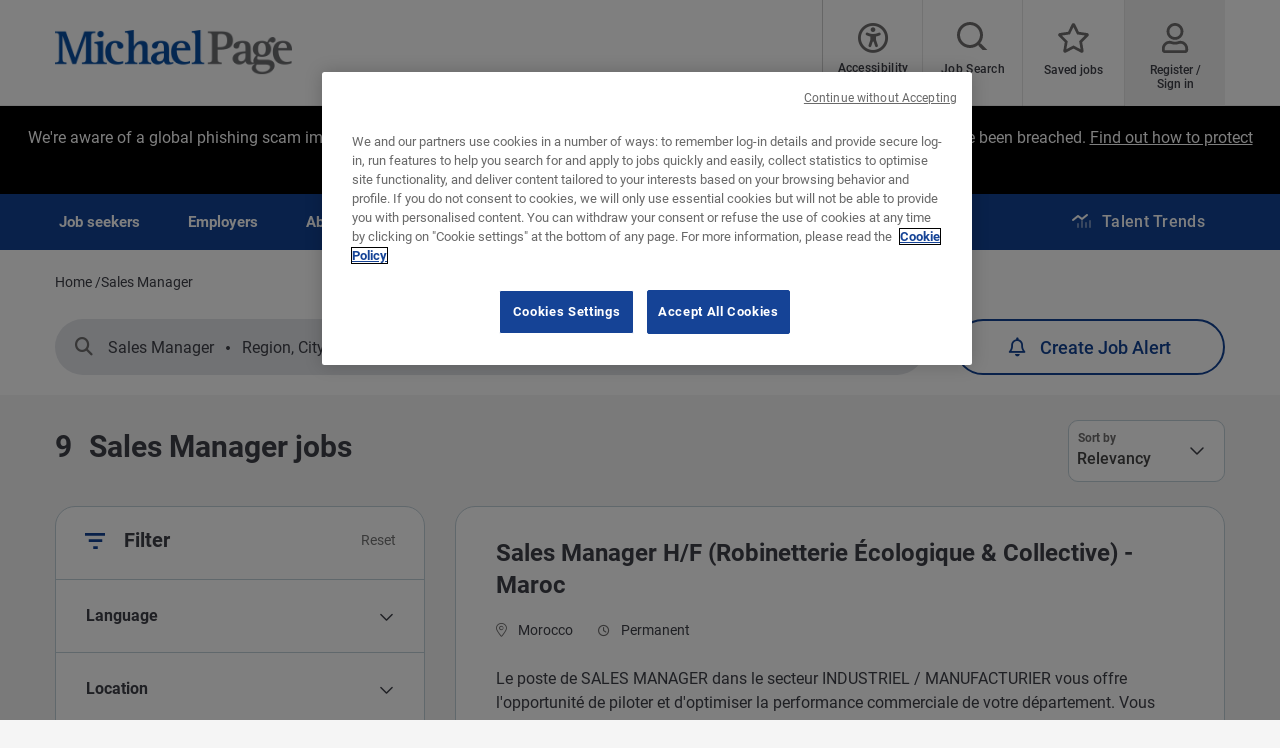

--- FILE ---
content_type: text/html; charset=UTF-8
request_url: https://www.michaelpageafrica.com/jobs/sales-manager
body_size: 22511
content:
<!DOCTYPE html><html lang="en" dir="ltr" prefix="content: http://purl.org/rss/1.0/modules/content/ dc: http://purl.org/dc/terms/ foaf: http://xmlns.com/foaf/0.1/ og: http://ogp.me/ns# rdfs: http://www.w3.org/2000/01/rdf-schema# schema: http://schema.org/ sioc: http://rdfs.org/sioc/ns# sioct: http://rdfs.org/sioc/types# skos: http://www.w3.org/2004/02/skos/core# xsd: http://www.w3.org/2001/XMLSchema# "><head><script type="text/javascript" data-name="one-trust" src="https://cdn-ukwest.onetrust.com/consent/66bb645a-b6fc-43b9-9040-fbc8f5a1ac9e/OtAutoBlock.js"></script><meta charset="utf-8" /><meta name="description" content="Search for Sales Manager jobs at some of the world&#039;s top companies using Africa&#039;s leading recruitment consultancy - Michael Page." /><link rel="canonical" href="https://www.michaelpageafrica.com/jobs/sales-manager" /><meta property="og:site_name" content="Michael Page" /><meta property="og:type" content="website" /><meta property="og:url" content="https://www.michaelpageafrica.com/jobs/sales-manager" /><meta property="og:title" content="Sales Manager jobs | Michael Page" /><meta property="og:image" content="https://www.michaelpageafrica.com/sites/michaelpageafrica.com/files/2021-07/MP%20sharelogo.png" /><meta name="google-site-verification" content="qGSzxaE3i-7iWzzeFJh1xgIbcE4Js_Xu_cD22lxYRHo" /><meta name="MobileOptimized" content="width" /><meta name="HandheldFriendly" content="true" /><meta name="viewport" content="width=device-width, initial-scale=1.0" /><link rel="alternate" hreflang="en-za" href="https://www.michaelpageafrica.com/jobs/sales-manager" /><link rel="alternate" hreflang="fr-za" href="https://www.michaelpageafrica.com/fr/jobs/chef-de-ventes" /><meta http-equiv="X-UA-Compatible" content="IE=edge,chrome=1" /><script type="text/javascript">var thunderheadDataLayer = {"search_query":{"search":"","location":"","sector":"","industry":"","contract":"","salary":"","salaryCurrency":""},"results":[{"search":"Sales%20Manager%20H%2FF%20-%20Solutions%20Sanitaires%20-%20Maroc","location":"42070","sector":"IS026000","industry":"IS0053","contract":"permanent","salary":"","salaryCurrency":""},{"search":"Sales%20Manager","location":"10","sector":"IS026000","industry":"IS0053","contract":"permanent","salary":"","salaryCurrency":""},{"search":"Area%20Sales%20Manager","location":"42079","sector":"IS026000","industry":"IS0053","contract":"permanent","salary":"","salaryCurrency":""},{"search":"Senior%20Sales%20Manager","location":"42100","sector":"IS026000","industry":"IS0046","contract":"permanent","salary":"","salaryCurrency":""},{"search":"Aftermarket%20Sales%20Manager","location":"42108","sector":"IS026000","industry":"IS0053","contract":"permanent","salary":"","salaryCurrency":""}]}</script><link rel="icon" type="image/vnd.microsoft.icon" href="/themes/custom/mp_theme/favicon.ico" /><script src="/sites/michaelpageafrica.com/files/google_tag/michaelpage_gtm/google_tag.script.js?t936l4" defer></script><meta name="format-detection" content="telephone=no"><title>Sales Manager jobs | Michael Page</title><link rel="preload" href="/themes/custom/mp_theme/fonts/roboto/roboto-v20-latin-700.woff2" as="font" type="font/woff2" crossorigin="anonymous"><link rel="preload" href="/themes/custom/mp_theme/fonts/roboto/roboto-v20-latin-regular.woff2" as="font" type="font/woff2" crossorigin="anonymous"><link rel="preload" href="/themes/custom/mp_theme/fonts/roboto/roboto-v20-latin-500.woff2" as="font" type="font/woff2" crossorigin="anonymous"><link rel="preload" href="/themes/custom/mp_theme/fonts/fa-fonts/fa-light-300.woff2" as="font" type="font/woff2" crossorigin="anonymous"><link rel="preload" href="/themes/custom/mp_theme/fonts/fa-fonts/fa-regular-400.woff2" as="font" type="font/woff2" crossorigin="anonymous"><link rel="preload" href="/themes/custom/mp_theme/fonts/fa-fonts/fa-solid-900.woff2" as="font" type="font/woff2" crossorigin="anonymous"><link rel="preload" href="/themes/custom/mp_theme/images/chevronright.svg" as="image" type="image/svg+xml"><link rel="preload" href="/themes/custom/mp_theme/images/chevronleft.svg" as="image" type="image/svg+xml"><link rel="preload" href="/themes/custom/mp_theme/images/Dropdown.svg" as="image" type="image/svg+xml"><link rel="preload" href="/themes/custom/mp_theme/images/location_icon.svg" as="image" type="image/svg+xml"><link rel="preload" href="/themes/custom/mp_theme/images/keyword_icon.svg" as="image" type="image/svg+xml"><link rel="preload" href="/themes/custom/mp_theme/images/pwa-ios-share.svg" as="image" type="image/svg+xml"><link rel="preload" href="/themes/custom/mp_theme/images/pwa-ios-a2hs.svg" as="image" type="image/svg+xml"><link rel="dns-prefetch" href="https://eu2.thunderhead.com"><link rel="dns-prefetch" href="https://www.google-analytics.com"><link rel="dns-prefetch" href="https://static.hotjar.com"><link rel="dns-prefetch" href="https://www.googletagmanager.com"><link rel="stylesheet" media="all" href="/sites/michaelpageafrica.com/files/css/css_x7iW8KY8HOSzeggOypuziFGNcmS60VUWWVsLye20Jas.css?delta=0&language=en&theme=mp_theme&include=[base64]" /><link rel="stylesheet" media="all" href="/sites/michaelpageafrica.com/files/css/css_GzsaX4iHORHkym3zfbrjz_LbAbqudcBcregapmc0suE.css?delta=1&language=en&theme=mp_theme&include=[base64]" /></head><body class="page-jobs-sales-manager section-jobs site-name-MP_OA i18n-en multi-language desktop-with-header-scroll role--anonymous sidebar-first one-sidebar mp-new-job-detail-variant-1"> <noscript><iframe src="https://www.googletagmanager.com/ns.html?id=GTM-NQPVCG" height="0" width="0" style="display:none;visibility:hidden" title="Google Tag Manager technical content" tabindex="-1" aria-hidden="true"></iframe></noscript><div class="dialog-off-canvas-main-canvas" data-off-canvas-main-canvas><div class='layout-container page' id="page-wrapper"><div id="skip" tabindex="-1"> <a href="#content"> Skip to main navigation </a></div><div id="smart-banner-region"></div><div class="header-wrapper" id="header"> <header class="content-header clearfix"><div class="overlay"></div><div class="container"> <a href="javascript:void(0);" aria-label="mobile-menu" class="mobile-menu "> <i class="fal fa-bars" aria-hidden="true"></i> <span class="hide-element">Mobile Menu</span> </a><div class="logo-container"> <a href="/" rel="home"> <img width="245" height="45" src="/themes/custom/mp_theme/logo.png" alt="Michael Page - Jobs and recruitment agency in Africa" /> </a></div><div id="header-region"><div class="active-lang dropdown"> <a href="#" class="active-text"> English </a></div><div class="region-wrapper region-header"><div id="block-recitemeblock" class="header-links block-reciteme 8aeea8b8-c375-4f3d-b1e2-2ce25c18633b block--text block-block-content block block-recitemeblock" data-block-plugin-id="block_content:8aeea8b8-c375-4f3d-b1e2-2ce25c18633b"><div class="text__body"><div class="reciteme" style="cursor: pointer;"><button aria-label="Accessibility Tools" id="accessibilitytool"><i class="fal fa-universal-access"></i><span class="text" style="margin: 5px;" role="button">Accessibility Tools</span></button></div><style>
#block-reciteme button,
#block-recitemeblock
button, .block-reciteme button
{ padding: 0;
}
@media screen and (max-width: 767px) {
#block-reciteme button,
#block-recitemeblock
button, .block-reciteme
button { height: auto;
width: auto; min-width:
auto; margin-top: 5px;
}
}
</style
</style></div></div><div class="language-switcher-language-url language_interface block-language block block-languageswitcher" id="block-languageswitcher" role="navigation" data-block-plugin-id="language_block:language_interface"></div><div id="block-headerblock" data-block-plugin-id="mp_homepage_block" class="block-mp-homepage block block-headerblock"><div class="header-links"><div class="job-search "> <button class="job-search-icon" aria-label="Job search"> <span class='text'>Job Search</span> </button></div><div class="saved-jobs "> <a href="/mypage/saved-jobs" aria-label="Saved jobs"> <span class="saved-job-aria-label">Saved jobs, 0 currently saved jobs</span> <span class="saved-jobs-count " aria-hidden="true"> 0 </span> <span class='text' aria-hidden="true">Saved jobs</span> </a></div><div class="user-links"> <a class="user_login" href="https://www.michaelpageafrica.com/mypage" aria-label="Register / Sign in"> <span class='text'>Register / Sign in</span> </a></div></div></div><div class="th-anon-job-alert block-mp-personalisation block block-thanonymousjobalertblock" data-drupal-selector="th-anon-job-alert" id="block-thanonymousjobalertblock" data-block-plugin-id="th_anony_jobalert_block"><form action="/jobs/sales-manager" method="post" id="th-anon-job-alert" accept-charset="UTF-8"> <a href="/job_alert-anon?thunderhead-alert=1" aria-label="Create job alert" tabindex="-1" class="use-ajax create-job-alert" rel="nofollow" data-drupal-selector="edit-modal" id="edit-modal"></a><input class="th-anon-ja-submit visually-hidden button js-form-submit form-submit is-disabled" data-drupal-selector="th-anon-ja-submit" disabled="disabled" type="submit" id="th-anon-ja-submit" name="op" value="Submit" role="button" /><input autocomplete="off" data-drupal-selector="form-dmapellgdnts8hsbqwhftw6-sbyxx9er1qmhy2tj51m" type="hidden" name="form_build_id" value="form-DmAPellGDNtS8HsBqWHftW6-SBYxX9ER1QmHY2tj51M" /><input data-drupal-selector="edit-th-anon-job-alert" type="hidden" name="form_id" value="th_anon_job_alert" /></form></div><div id="block-mp-theme-footersocialmediaiconsstylecorrections" data-block-plugin-id="block_content:2dfc84cf-f7fd-41fd-8a89-6ef36146d46a" class="2dfc84cf-f7fd-41fd-8a89-6ef36146d46a block--text block-block-content block block-mp-theme-footersocialmediaiconsstylecorrections"><div class="text__body"><style>
.social-media-white-bg{
background: none !important;
padding: 0 !important;
}
.social-media-links a {
margin: 2px !important;
border: 2px solid #fff !important;
border-radius: 9px !important;
}
#footer > div.mobile-social-icons > p > button{
display: none !important;
}
@media only screen and (min-width: 1024px) {
#footer > div.mobile-social-icons > p > button{
display: block !important;
}
}
</style></div></div><div id="block-mp-theme-smoothscrollingeverywhere" data-block-plugin-id="block_content:8d2d1951-f5e4-4cf3-8b97-f69906995693" class="8d2d1951-f5e4-4cf3-8b97-f69906995693 block--text block-block-content block block-mp-theme-smoothscrollingeverywhere"><div class="text__body"><style>
html{
scroll-behavior:smooth;
}
</style></div></div></div></div></div> </header></div><div class="banner-text advisory-banner" id="advisory-text"><div class="region-wrapper region-advisory-banner"><div id="block-mp-theme-mpadvisorybannerblock" data-block-plugin-id="mp_advisory_banner_block" class="block-mp-utilities block block-mp-theme-mpadvisorybannerblock"><div class="adviosry-wrapper black"><p class="rtecenter">We're aware of a global phishing scam impersonating employees via email, WhatsApp, and Telegram, but no PageGroup systems have been breached.&nbsp;<a href="https://www.michaelpageafrica.com/protecting-yourself-recruitment-scams"><u>Find out how to protect yourself</u></a></p></div></div></div></div><div class="menu-overlay"></div><div class="native_mobile"></div><div class="search-overlay-bg"></div><div id="main" class="main-content"> <nav id="navigation-wrapper" class=ng-navigation-wrapper><div class="container"><div id="block-headerblock" data-block-plugin-id="mp_homepage_block" class="block-mp-homepage block block-headerblock"><div class="header-links"><div class="job-search "> <button class="job-search-icon" aria-label="Job search"> <span class='text'>Job Search</span> </button></div><div class="saved-jobs "> <a href="/mypage/saved-jobs" aria-label="Saved jobs"> <span class="saved-job-aria-label">Saved jobs, 0 currently saved jobs</span> <span class="saved-jobs-count " aria-hidden="true"> 0 </span> <span class='text' aria-hidden="true">Saved jobs</span> </a></div><div class="user-links"> <a class="user_login" href="https://www.michaelpageafrica.com/mypage" aria-label="Register / Sign in"> <span class='text'>Register / Sign in</span> </a></div></div></div><div class="region-wrapper region-navigation"> <nav role="navigation" aria-labelledby="block-ngmainnavigation-menu" id="block-ngmainnavigation" data-block-plugin-id="menu_block:ng-main-navigation" class="ng-main-navigation block block-menu navigation menu--ng-main-navigation"><h4 class="visually-hidden" id="block-ngmainnavigation-menu" role="button">NG Main Navigation</h4><div class="menu-contents"><div class="menu-primary-menu"><ul data-region="navigation" class="accordion-wrapper"><li class="primary-menu-level-0 accordion-content-wrapper"><div id="primary-nav-1" aria-controls="primary-nav-1-links" class="accordion-toggle accordion-mobile-only"> <a href="javascript:void(0);" aria-expanded="false" role="button" class="top-main-menu">Job seekers</a> <span class="show-second-level plus-icon" aria-expanded="false" role="button" aria-label="More options about Job seekers"></span></div><div role="region" id="primary-nav-1-links" aria-labelledby="primary-nav-1" class="accordion-content"><div class="primary-nav-wrapper"><h3 class="main-menu-title"> <i class="far fas fa-arrow-left"></i> Job seekers</h3><div class="nav-intro-wrapper"><div class="ng-main-navigation__intro-image"> <img src="/sites/michaelpageafrica.com/files/2022-09/T_1018_Images_SearchVacancies_5%20%281%29.jpg" width="600" height="314" alt="Two colleagues smiling while working together on laptops in a modern office with large glass windows in the background." loading="lazy" typeof="foaf:Image" /></div><div class="ng-main-navigation__intro-heading-text">Start your search here</div><div class="ng-main-navigation__intro-body"><p>Browse our jobs and apply for your next role.</p></div><div class="ng-main-navigation__intro-cta"><a href="/job-search">Our live roles</a></div></div><div class="menu-wrapper"><div class="menu-contain"><ul class="primary-menu-child-wrapper"><li class="menu-tab primary-menu-level-1 child-items"><div class="accordion-toggle accordion-mobile-only"> <a href="/job-search" title="" id="menu-name--find-a-job" name="" rel="" class="menu-tab primary-menu-level-1 child-items" target="" accesskey=""> Find a job<span class="circle"></span> </a> <span class="show-third-level plus-icon" aria-expanded="false" role="button" aria-label="More options about Find a job"></span></div><div role="region" class="accordion-content-1"><ul class="secondary-menu-child-wrapper"><li class="primary-menu-level-2"><div class="accordion-toggle accordion-mobile-only"> <span title="" id="menu-name--job-search" name="" rel="" class="primary-menu-level-2" target="" accesskey="">Job search</span> <span class="show-fourth-level plus-icon" aria-expanded="false" role="button" aria-label="More options about Job search"></span></div><div role="region" class="accordion-content-2"><ul><li class="primary-menu-level-3"> <a href="/job-search" title="" id="menu-name--search-for-a-job" name="" rel="" class="primary-menu-level-3" target="" accesskey="">Search for a job</a></li><li class="primary-menu-level-3"> <a href="/submit-your-cv" title="" id="menu-name--submit-your-cv" name="" rel="" target="" accesskey="" class="primary-menu-level-3" data-drupal-link-system-path="submit-your-cv">Submit your CV</a></li></ul></li><li class="primary-menu-level-2"><div class="accordion-toggle accordion-mobile-only"> <span title="" id="menu-name--tools" name="" rel="" class="primary-menu-level-2" target="" accesskey="">Tools</span> <span class="show-fourth-level plus-icon" aria-expanded="false" role="button" aria-label="More options about Tools"></span></div><div role="region" class="accordion-content-2"><ul><li class="primary-menu-level-3"> <a href="https://www.michaelpageafrica.com/quiz/cv-fitness-test" title="" id="menu-name--cv-fitness-test" name="" rel="" class="primary-menu-level-3" target="" accesskey="">CV fitness test</a></li><li class="primary-menu-level-3"> <a href="/talenttrends/overview" class="primary-menu-level-3" id="menu-name--talent-trends-interactive-tool" data-drupal-link-system-path="talenttrends/overview">Talent Trends: Interactive Tool</a></li></ul></li></ul></div></li><li class="menu-tab primary-menu-level-1 child-items"><div class="accordion-toggle accordion-mobile-only"> <a href="/advice/career-advice" title="" id="menu-name--advice" name="" rel="" class="menu-tab primary-menu-level-1 child-items" target="" accesskey="" data-drupal-link-system-path="taxonomy/term/1251"> Advice<span class="circle"></span> </a> <span class="show-third-level plus-icon" aria-expanded="false" role="button" aria-label="More options about Advice"></span></div><div role="region" class="accordion-content-1"><ul class="secondary-menu-child-wrapper"><li class="primary-menu-level-2"><div class="accordion-toggle accordion-mobile-only"> <span title="" id="menu-name--career-advice" name="" rel="" class="primary-menu-level-2" target="" accesskey="">Career advice</span> <span class="show-fourth-level plus-icon" aria-expanded="false" role="button" aria-label="More options about Career advice"></span></div><div role="region" class="accordion-content-2"><ul><li class="primary-menu-level-3"> <a href="/advice/career-advice/job-search-advice" title="" id="menu-name--job-search-advice" name="" rel="" class="primary-menu-level-3" target="" accesskey="" data-drupal-link-system-path="taxonomy/term/1276">Job search advice</a></li><li class="primary-menu-level-3"> <a href="/advice/career-advice/job-interview-tips" title="" id="menu-name--job-interview-tips" name="" rel="" class="primary-menu-level-3" target="" accesskey="" data-drupal-link-system-path="taxonomy/term/1271">Job interview tips</a></li><li class="primary-menu-level-3"> <a href="/advice/career-advice/growing-your-career" title="" id="menu-name--growing-your-career" name="" rel="" class="primary-menu-level-3" target="" accesskey="" data-drupal-link-system-path="taxonomy/term/1266">Growing your career</a></li><li class="primary-menu-level-3"> <a href="/advice/career-advice/cover-letter-and-cv-advice" title="" id="menu-name--cover-letter-and-cv-advice" name="" rel="" class="primary-menu-level-3" target="" accesskey="" data-drupal-link-system-path="taxonomy/term/1261">Cover letter and CV advice</a></li></ul></li><li class="primary-menu-level-2"><div class="accordion-toggle accordion-mobile-only"> <span title="" id="menu-name--insights" name="" rel="" class="primary-menu-level-2" target="" accesskey="">Insights</span> <span class="show-fourth-level plus-icon" aria-expanded="false" role="button" aria-label="More options about Insights"></span></div><div role="region" class="accordion-content-2"><ul><li class="primary-menu-level-3"> <a href="https://www.michaelpageafrica.com/advice/insights/latest-insights" title="" id="menu-name--latest-insights" name="" rel="" class="primary-menu-level-3" target="" accesskey="">Latest insights</a></li><li class="primary-menu-level-3"> <a href="https://www.michaelpageafrica.com/advice/insights/webinars-events" title="" id="menu-name--webinars-events" name="" rel="" class="primary-menu-level-3" target="" accesskey="">Webinars &amp; events</a></li></ul></li></ul></div></li></ul></div></div></div></div></li><li class="primary-menu-level-0 accordion-content-wrapper"><div id="primary-nav-2" aria-controls="primary-nav-2-links" class="accordion-toggle accordion-mobile-only"> <a href="javascript:void(0);" aria-expanded="false" role="button" class="top-main-menu">Employers</a> <span class="show-second-level plus-icon" aria-expanded="false" role="button" aria-label="More options about Employers"></span></div><div role="region" id="primary-nav-2-links" aria-labelledby="primary-nav-2" class="accordion-content"><div class="primary-nav-wrapper"><h3 class="main-menu-title"> <i class="far fas fa-arrow-left"></i> Employers</h3><div class="nav-intro-wrapper"><div class="ng-main-navigation__intro-image"> <img src="/sites/michaelpageafrica.com/files/2022-09/T_1018_Images_RequestACallBack_2%20%281%29.jpg" width="600" height="314" alt="Smiling woman holding a laptop that shows the Michael Page homepage" loading="lazy" typeof="foaf:Image" /></div><div class="ng-main-navigation__intro-heading-text">The right candidate is just a few clicks away</div><div class="ng-main-navigation__intro-body"><p>Reach out to us or discover some great insights that could help you fill your next vacancy.</p></div><div class="ng-main-navigation__intro-cta"><a href="/request-call-back">Request a call back</a></div></div><div class="menu-wrapper"><div class="menu-contain"><ul class="primary-menu-child-wrapper"><li class="menu-tab primary-menu-level-1 child-items"><div class="accordion-toggle accordion-mobile-only"> <a href="https://www.michaelpageafrica.com/request-call-back" title="" id="menu-name--fill-a-vacancy" name="" rel="" class="menu-tab primary-menu-level-1 child-items" target="" accesskey=""> Fill a vacancy<span class="circle"></span> </a> <span class="show-third-level plus-icon" aria-expanded="false" role="button" aria-label="More options about Fill a vacancy"></span></div><div role="region" class="accordion-content-1"><ul class="secondary-menu-child-wrapper"><li class="primary-menu-level-2"><div class="accordion-toggle accordion-mobile-only"> <span title="" id="menu-name--find-candidates" name="" rel="" class="primary-menu-level-2" target="" accesskey="">Find candidates</span> <span class="show-fourth-level plus-icon" aria-expanded="false" role="button" aria-label="More options about Find candidates"></span></div><div role="region" class="accordion-content-2"><ul><li class="primary-menu-level-3"> <a href="/request-call-back" class="primary-menu-level-3" id="menu-name--request-a-call-back" data-drupal-link-system-path="node/949416">Request a call back</a></li><li class="primary-menu-level-3"> <a href="/submit-job-spec" title="" id="menu-name--submit-a-job-spec" name="" rel="" target="" accesskey="" class="primary-menu-level-3" data-drupal-link-system-path="node/765831">Submit a job spec</a></li></ul></li><li class="primary-menu-level-2"><div class="accordion-toggle accordion-mobile-only"> <span title="" id="menu-name--our-expertise" name="" rel="" class="primary-menu-level-2" target="" accesskey="">Our expertise</span> <span class="show-fourth-level plus-icon" aria-expanded="false" role="button" aria-label="More options about Our expertise"></span></div><div role="region" class="accordion-content-2"><ul><li class="primary-menu-level-3"> <a href="/expertise/banking-financial-services" class="primary-menu-level-3" id="menu-name--banking-and-financial-services" data-drupal-link-system-path="node/1011">Banking and Financial Services</a></li><li class="primary-menu-level-3"> <a href="/expertise/sector-consultancy-strategy-change" class="primary-menu-level-3" id="menu-name--consultancy-strategy-change" data-drupal-link-system-path="node/1016">Consultancy, Strategy &amp; Change</a></li><li class="primary-menu-level-3"> <a href="/expertise/engineering-manufacturing" class="primary-menu-level-3" id="menu-name--engineering-and-manufacturing" data-drupal-link-system-path="node/1021">Engineering and Manufacturing</a></li><li class="primary-menu-level-3" target="_blank"> <a href="https://www.pageexecutive.com/" title="" id="menu-name--executive-search" name="" rel="" class="primary-menu-level-3" target="_blank" accesskey="">Executive Search</a></li><li class="more-item-link primary-menu-level-3"> <a href="https://www.michaelpageafrica.com/our-expertise" title="" id="menu-name--see-all-sectors" name="" rel="" class="more-item-link primary-menu-level-3" target="" accesskey="">See all sectors</a></li></ul></li></ul></div></li><li class="menu-tab primary-menu-level-1 child-items"><div class="accordion-toggle accordion-mobile-only"> <a href="/advice/management-advice" title="" id="menu-name--advice--2" name="" rel="" class="menu-tab primary-menu-level-1 child-items" target="" accesskey="" data-drupal-link-system-path="taxonomy/term/1256"> Advice<span class="circle"></span> </a> <span class="show-third-level plus-icon" aria-expanded="false" role="button" aria-label="More options about Advice"></span></div><div role="region" class="accordion-content-1"><ul class="secondary-menu-child-wrapper"><li class="primary-menu-level-2"><div class="accordion-toggle accordion-mobile-only"> <span title="" id="menu-name--management-advice" name="" rel="" class="primary-menu-level-2" target="" accesskey="">Management advice</span> <span class="show-fourth-level plus-icon" aria-expanded="false" role="button" aria-label="More options about Management advice"></span></div><div role="region" class="accordion-content-2"><ul><li class="primary-menu-level-3"> <a href="/advice/management-advice/attraction-and-recruitment" class="primary-menu-level-3" id="menu-name--attraction-and-recruitment" data-drupal-link-system-path="taxonomy/term/1286">Attraction and recruitment</a></li><li class="primary-menu-level-3"> <a href="/advice/management-advice/development-and-retention" class="primary-menu-level-3" id="menu-name--development-and-retention" data-drupal-link-system-path="taxonomy/term/1281">Development and retention</a></li><li class="primary-menu-level-3"> <a href="/advice/management-advice/induction-and-engagement" class="primary-menu-level-3" id="menu-name--induction-and-engagement" data-drupal-link-system-path="taxonomy/term/1291">Induction and engagement</a></li></ul></li><li class="primary-menu-level-2"><div class="accordion-toggle accordion-mobile-only"> <span title="" id="menu-name--insights--2" name="" rel="" class="primary-menu-level-2" target="" accesskey="">Insights</span> <span class="show-fourth-level plus-icon" aria-expanded="false" role="button" aria-label="More options about Insights"></span></div><div role="region" class="accordion-content-2"><ul><li class="primary-menu-level-3"> <a href="/advice/insights/latest-insights" class="primary-menu-level-3" id="menu-name--latest-insights--2" data-drupal-link-system-path="taxonomy/term/1301">Latest insights</a></li><li class="primary-menu-level-3"> <a href="/advice/insights/webinars-events" class="primary-menu-level-3" id="menu-name--webinars-events--2" data-drupal-link-system-path="taxonomy/term/1306">Webinars &amp; events</a></li><li class="primary-menu-level-3"> <a href="/onboarding-guide#onboarding_guide$internal_link$main_nav" class="primary-menu-level-3" id="menu-name--onboarding-guide" data-drupal-link-system-path="node/1128356">Onboarding Guide</a></li></ul></li></ul></div></li><li class="menu-tab primary-menu-level-1 child-items"><div class="accordion-toggle accordion-mobile-only"> <a href="/employer-centre/recruitment-services" title="" id="menu-name--why-michael-page" name="" rel="" class="menu-tab primary-menu-level-1 child-items" target="" accesskey="" data-drupal-link-system-path="node/1006"> Why Michael Page?<span class="circle"></span> </a> <span class="show-third-level plus-icon" aria-expanded="false" role="button" aria-label="More options about Why Michael Page?"></span></div><div role="region" class="accordion-content-1"><ul class="secondary-menu-child-wrapper"><li class="primary-menu-level-2"><div class="accordion-toggle accordion-mobile-only"> <span title="" id="menu-name--our-recruitment-partner" name="" rel="" class="primary-menu-level-2" target="" accesskey="">Our recruitment partner</span> <span class="show-fourth-level plus-icon" aria-expanded="false" role="button" aria-label="More options about Our recruitment partner"></span></div><div role="region" class="accordion-content-2"><ul><li class="primary-menu-level-3"> <a href="/employer-centre/recruitment-services" class="primary-menu-level-3" id="menu-name--recruitment-services" data-drupal-link-system-path="node/1006">Recruitment services</a></li><li class="primary-menu-level-3"> <a href="/employer-centre/recruitment-services/the-recruitment-process" class="primary-menu-level-3" id="menu-name--the-recruitment-process-explained" data-drupal-link-system-path="node/451">The recruitment process explained</a></li><li class="primary-menu-level-3"> <a href="/employer-centre/recruitment-services/client-testimonials" class="primary-menu-level-3" id="menu-name--client-testimonials" data-drupal-link-system-path="node/761">Client testimonials</a></li><li class="primary-menu-level-3"> <a href="/recruitment-services/advertising-for-candidate-attraction" title="" id="menu-name--advertising-for-candidate-attraction" name="" rel="" target="" accesskey="" class="primary-menu-level-3" data-drupal-link-system-path="node/906">Advertising for candidate attraction</a></li></ul></li></ul></div></li></ul></div></div></div></div></li><li class="primary-menu-level-0 accordion-content-wrapper"><div id="primary-nav-3" aria-controls="primary-nav-3-links" class="accordion-toggle accordion-mobile-only"> <a href="javascript:void(0);" aria-expanded="false" role="button" class="top-main-menu">About</a> <span class="show-second-level plus-icon" aria-expanded="false" role="button" aria-label="More options about About"></span></div><div role="region" id="primary-nav-3-links" aria-labelledby="primary-nav-3" class="accordion-content"><div class="primary-nav-wrapper"><h3 class="main-menu-title"> <i class="far fas fa-arrow-left"></i> About</h3><div class="nav-intro-wrapper"><div class="ng-main-navigation__intro-image"> <img src="/sites/michaelpageafrica.com/files/2022-09/T_1018_Images_WorkForUs_1%20%282%29_0.jpg" width="600" height="314" alt="Group of colleagues smiling and discussing ideas around a table in a modern office, with laptops and coffee mugs." loading="lazy" typeof="foaf:Image" /></div><div class="ng-main-navigation__intro-heading-text">Start your career with us</div><div class="ng-main-navigation__intro-body"><p>PageGroup changes lives for people through creating opportunity to reach potential.</p></div><div class="ng-main-navigation__intro-cta"><a href="https://www.michaelpageafrica.com/jobs/recruitment-consultant">Apply now</a></div></div><div class="menu-wrapper"><div class="menu-contain"><ul class="primary-menu-child-wrapper"><li class="menu-tab primary-menu-level-1 child-items"><div class="accordion-toggle accordion-mobile-only"> <a href="https://www.michaelpageafrica.com/jobs/recruitment-consultant" title="" id="menu-name--work-for-us" name="" rel="" class="menu-tab primary-menu-level-1 child-items" target="" accesskey=""> Work for us<span class="circle"></span> </a> <span class="show-third-level plus-icon" aria-expanded="false" role="button" aria-label="More options about Work for us"></span></div><div role="region" class="accordion-content-1"><ul class="secondary-menu-child-wrapper"><li class="primary-menu-level-2"><div class="accordion-toggle accordion-mobile-only"> <span title="" id="menu-name--work-at-michael-page" name="" rel="" class="primary-menu-level-2" target="" accesskey="">Work at Michael Page</span> <span class="show-fourth-level plus-icon" aria-expanded="false" role="button" aria-label="More options about Work at Michael Page"></span></div><div role="region" class="accordion-content-2"><ul><li class="primary-menu-level-3"> <a href="/recruitment-jobs/why-choose-us" class="primary-menu-level-3" id="menu-name--why-choose-us" data-drupal-link-system-path="node/1226">Why choose us?</a></li><li class="primary-menu-level-3"> <a href="/recruitment-jobs/your-role-here" class="primary-menu-level-3" id="menu-name--your-role-here" data-drupal-link-system-path="node/1231">Your role here</a></li><li class="primary-menu-level-3"> <a href="/recruitment-jobs/use-your-skills" class="primary-menu-level-3" id="menu-name--use-your-skills" data-drupal-link-system-path="node/1236">Use your skills</a></li><li class="primary-menu-level-3"> <a href="https://www.michaelpageafrica.com/recruitment-jobs/faqs" title="" id="menu-name--faqs" name="" rel="" class="primary-menu-level-3" target="" accesskey="">FAQ&#039;s</a></li></ul></li></ul></div></li><li class="menu-tab primary-menu-level-1 child-items"><div class="accordion-toggle accordion-mobile-only"> <a href="https://www.michaelpageafrica.com/about-us" title="" id="menu-name--about-us" name="" rel="" class="menu-tab primary-menu-level-1 child-items" target="" accesskey=""> About us<span class="circle"></span> </a> <span class="show-third-level plus-icon" aria-expanded="false" role="button" aria-label="More options about About us"></span></div><div role="region" class="accordion-content-1"><ul class="secondary-menu-child-wrapper"><li class="primary-menu-level-2"><div class="accordion-toggle accordion-mobile-only"> <span title="" id="menu-name--about-us--2" name="" rel="" class="primary-menu-level-2" target="" accesskey="">About us</span> <span class="show-fourth-level plus-icon" aria-expanded="false" role="button" aria-label="More options about About us"></span></div><div role="region" class="accordion-content-2"><ul><li class="primary-menu-level-3"> <a href="/about-us" class="primary-menu-level-3" id="menu-name--who-we-are" data-drupal-link-system-path="node/571">Who we are</a></li><li class="primary-menu-level-3"> <a href="/employer-centre/recruitment-services" class="primary-menu-level-3" id="menu-name--what-we-do" data-drupal-link-system-path="node/1006">What we do</a></li><li class="primary-menu-level-3"> <a href="http://www.page.com" class="primary-menu-level-3" id="menu-name--about-pagegroup">About PageGroup</a></li></ul></li></ul></div></li></ul></div></div></div></div></li><li class="primary-menu-level-0 accordion-content-wrapper"><div id="primary-nav-4" aria-controls="primary-nav-4-links" class="accordion-toggle accordion-mobile-only"> <a href="javascript:void(0);" aria-expanded="false" role="button" class="top-main-menu">Contact</a> <span class="show-second-level plus-icon" aria-expanded="false" role="button" aria-label="More options about Contact"></span></div><div role="region" id="primary-nav-4-links" aria-labelledby="primary-nav-4" class="accordion-content"><div class="primary-nav-wrapper"><h3 class="main-menu-title"> <i class="far fas fa-arrow-left"></i> Contact</h3><div class="nav-intro-wrapper"><div class="ng-main-navigation__intro-image"> <img src="/sites/michaelpageafrica.com/files/2022-09/T_1018_Images_ContactUs_4.jpg" width="600" height="314" alt="Man smiling while using a laptop at a café table, wearing earphones and a scarf, with a coffee cup in front of him." loading="lazy" typeof="foaf:Image" /></div><div class="ng-main-navigation__intro-heading-text">Contact us today</div><div class="ng-main-navigation__intro-body"><p>We find the best talent for our clients and match candidates to their ideal jobs.</p></div><div class="ng-main-navigation__intro-cta"><a href="/contact-us">Contact us</a></div></div><div class="menu-wrapper"><div class="menu-contain"><ul class="primary-menu-child-wrapper"><li class="primary-menu-level-1 child-items"><div class="accordion-toggle accordion-mobile-only"> <span title="" id="menu-name--contact-us" name="" rel="" class="primary-menu-level-1 child-items" target="" accesskey=""> Contact us<span class="circle"></span> </span> <span class="show-third-level plus-icon" aria-expanded="false" role="button" aria-label="More options about Contact us"></span></div><div role="region" class="accordion-content-1"><ul class="secondary-menu-child-wrapper"><li class="primary-menu-level-2"> <a href="https://www.michaelpageafrica.com/contact-us" class="primary-menu-level-2" id="menu-name--find-our-offices">Find our offices</a></li><li class="primary-menu-level-2"> <a href="/submit-feedback" title="" id="menu-name--feedback" name="" rel="" target="" accesskey="" class="primary-menu-level-2" data-drupal-link-system-path="node/1136">Feedback</a></li></ul></div></li></ul></div></div></div></div></li></ul></div></div></nav><div id="block-talenttrendsmenu" data-block-plugin-id="block_content:3e2be58f-5ec9-4f0e-bcd3-936e0b2a61ec" class="3e2be58f-5ec9-4f0e-bcd3-936e0b2a61ec block--text block-block-content block block-talenttrendsmenu"><div class="text__body"><div class="talent-trends-menu"><a class="btn-secondary-white" href="/talent-trends"><i class="fad fa-analytics">&nbsp;</i>Talent Trends</a><span class="show-second-level plus-icon" aria-expanded="false" role="button" aria-label="Talent Trends"></span></div><style type="text/css">.talent-trends-menu {
float:right;
}
.block-talenttrendsmenu {
background: none !important;
padding: 0 !important;
margin: 0 !important;
width: auto !important;
float: right;
}.page-advice-topics .region-wrapper .ng-main-navigation {
width: auto;
display: block;
}
.talent-trends-menu .btn-secondary-white{
padding: 19px 20px;
border: 0;
min-width: auto;
position: relative;
background: transparent;
}
.talent-trends-menu .btn-secondary-white i {
margin-right: 10px;
}.talent-trends-menu .btn-secondary-white:hover::after {
content: '';
position: absolute;
bottom: 7px;
left: 0;
right: 0;
background: #ffffff;
height: 4px;
border-radius: 6px;
width: 80%;
margin: 0 auto;
}@media only screen and (max-width: 1023px) {
.talent-trends-menu .btn-secondary-white:hover::after  {
display: none;
}
.show-second-level.plus-icon {
padding: 21px 24px 16px;
right: 0;
top: 0;
position: absolute;
cursor: pointer;
}.show-second-level.plus-icon::before {
font-family: "Font Awesome 5 Pro";
content: "\f061";
color: #124395;
display: inline-block;
font-size: 18px;
margin-right: 0px;
text-rendering: auto;
-webkit-font-smoothing: antialiased;
font-weight: 400;
}#block-talenttrendsmenu {
clear: both;
float: none;
}
.talent-trends-menu {
float: none;
position:relative;
}.talent-trends-menu .btn-secondary-white {
color: rgba(0,0,0,0.85);
text-align: left;
font-weight: normal;
font-size: 18px;
max-width: initial;
border-radius: 6px;
padding: 21px 24px 22px;
background: #fff;
}
}
</style></div></div></div><div class="language-switcher-mobile"><h3>Language</h3><div class="single"></div></div></div> </nav><div class="region-wrapper region-message"><div data-drupal-messages-fallback class="hidden"></div></div><div class="banner"><div class="breadcrumb search-breadcrumb"><div class="container"> <nav class="breadcrumb" role="navigation" aria-labelledby="system-breadcrumb"><h4 id="system-breadcrumb" class="visually-hidden">Breadcrumb</h4><ol><li> <a href="/">Home</a> <span> / </span></li><li> Sales Manager</li></ol> </nav></div></div><div class="region-wrapper region-banner"><div class="views-exposed-form views-exposed-form-job-search-page job-search-form job-search-rounded job_search-page_1 block-views block block-exposedformjob-searchpage-1" novalidate="novalidate" data-drupal-selector="views-exposed-form-job-search-page-1-3" id="block-exposedformjob-searchpage-1" data-block-plugin-id="views_exposed_filter_block:job_search-page_1"><div class="block-exposedformjob"><form action="/jobs" method="get" id="views-exposed-form-job-search-page-1--3" accept-charset="UTF-8"><div class='search-mobile-header'>Search</div><div class='keyword-wrapper'><div class="js-form-item form-item js-form-type-textfield form-item-search js-form-item-search form-no-label"> <label for="edit-search--4" class="visually-hidden">Job title</label> <input placeholder="Job title" role="textbox" data-drupal-selector="edit-search" class="form-autocomplete form-text" data-autocomplete-path="/mp-search-autocomplete/search" data-msg-maxlength="This field field has a maximum length of 128." type="text" id="edit-search--4" name="search" value="sales-manager" size="30" maxlength="128" /></div><div class="input-clear-button keyword-clear-button"><i class="fal fa-times"></i></div></div><div class='location-wrapper'><div class="js-form-item form-item js-form-type-textfield form-item-location js-form-item-location form-no-label"> <label for="edit-location--4" class="visually-hidden">Location</label> <input placeholder="Region, city,..." role="textbox" data-drupal-selector="edit-location" class="form-autocomplete form-text" data-autocomplete-path="/mp-search-autocomplete/location" data-msg-maxlength="This field field has a maximum length of 128." type="text" id="edit-location--4" name="location" value="" size="30" maxlength="128" /></div><div class="input-clear-button location-clear-button"><i class="fal fa-times"></i></div></div><div class="js-form-item form-item js-form-type-select form-item-sort-by js-form-item-sort-by form-no-label"> <label for="edit-sort-by--4" class="visually-hidden">Sort by</label> <select class="visually-hidden form-select" data-drupal-selector="edit-sort-by" id="edit-sort-by--4" name="sort_by" role="select"><option value="relevance" selected="selected">Relevance</option><option value="most_recent">Changed</option><option value="max_to_min">Salary Max Base</option><option value="min_to_max">Salary Min Base</option></select></div><div class="js-form-item form-item js-form-type-select form-item-field-currency js-form-item-field-currency"> <label for="edit-field-currency--4">Currency</label> <select data-drupal-selector="edit-field-currency" id="edit-field-currency--4" name="field_currency" class="form-select" role="select"><option value="USD" selected="selected">$</option><option value="EUR">€</option><option value="MAD">د.م.</option><option value="ZAR">R</option></select></div><div class="js-form-item form-item js-form-type-select form-item-field-job-salary-min js-form-item-field-job-salary-min form-no-label"> <label for="edit-field-job-salary-min--4" class="visually-hidden">Salary Min</label> <select data-drupal-selector="edit-field-job-salary-min" id="edit-field-job-salary-min--4" name="field_job_salary_min" class="form-select" role="select"><option value="-1" selected="selected">Salary min</option><option value="0">0k</option><option value="25000">25k</option><option value="50000">50k</option><option value="75000">75k</option><option value="100000">100k</option><option value="125000">125k</option><option value="150000">150k</option><option value="200000">200k</option><option value="250000">250k+</option></select></div><div class="js-form-item form-item js-form-type-select form-item-field-job-salary-max js-form-item-field-job-salary-max form-no-label"> <label for="edit-field-job-salary-max--4" class="visually-hidden">Salary Max</label> <select data-drupal-selector="edit-field-job-salary-max" id="edit-field-job-salary-max--4" name="field_job_salary_max" class="form-select" role="select"><option value="-1" selected="selected">Salary max</option><option value="25000">25k</option><option value="50000">50k</option><option value="75000">75k</option><option value="100000">100k</option><option value="125000">125k</option><option value="150000">150k</option><option value="200000">200k</option><option value="250000">250k+</option></select></div><div class="salary-currency-form form-actions js-form-wrapper form-wrapper" data-drupal-selector="edit-actions" id="edit-actions--4"><input data-views-ajax-submit-disabled aria-label="Search" name="Search" role="button" data-drupal-selector="edit-submit-job-search-4" type="submit" id="edit-submit-job-search--4" value="Search" class="button js-form-submit form-submit" /><a class='search-form-cancel mobile' href='#'>Cancel</a></div></form> <a class="search-form-cancel desktop" href="#">Cancel</a></div></div><div id="block-createjobalert" data-block-plugin-id="create_job_alert" class="block-mp-search block block-createjobalert"><div id="mp-create-job-alert--4"><a href="/job_alert-anon?searchQuery%5Bkeyword%5D=Sales%20Manager&amp;searchQuery%5Balert_name%5D=Sales%20Manager&amp;searchQuery%5Balert_url%5D=/jobs/sales-manager&amp;&amp;searchQuery%5Bpopup_title%5D%5Bsearch%5D=Sales%20Manager&amp;searchQuery%5Bjobmatch%5D=&amp;searchQuery%5Bjobmatch_path%5D=&amp;searchQuery%5Bcurrent_url%5D=/jobs/sales-manager" class="use-ajax create-job-alert btn-secondary" rel="nofollow">Create Job Alert</a></div></div></div></div><div class="col-lg-12 page-header"><div class="container"><div class="region-wrapper region-page-header"><div id="block-mp-theme-page-title" data-block-plugin-id="page_title_block" class="block-core block block-mp-theme-page-title"> <span class="total-search no-of-jobs"><span>9</span></span><h1> Sales Manager jobs</h1></div><div id="block-createjobalert-2" class="block-createjobalert-mobile block-mp-search block block-createjobalert-2" data-block-plugin-id="create_job_alert"><div id="mp-create-job-alert--3"><a href="/job_alert-anon?searchQuery%5Bkeyword%5D=Sales%20Manager&amp;searchQuery%5Balert_name%5D=Sales%20Manager&amp;searchQuery%5Balert_url%5D=/jobs/sales-manager&amp;&amp;searchQuery%5Bpopup_title%5D%5Bsearch%5D=Sales%20Manager&amp;searchQuery%5Bjobmatch%5D=&amp;searchQuery%5Bjobmatch_path%5D=&amp;searchQuery%5Bcurrent_url%5D=/jobs/sales-manager" class="use-ajax create-job-alert btn-secondary" rel="nofollow">Create Job Alert</a></div></div><div class="mp-job-search-result-sort-order block-mp-search block block-jobsearchresultsortorder" data-drupal-selector="mp-job-search-result-sort-order-2" id="block-jobsearchresultsortorder" data-block-plugin-id="job_search_result_sort_order"><form action="/jobs/sales-manager" method="get" id="mp-job-search-result-sort-order--2" accept-charset="UTF-8"><div class="js-form-item form-item js-form-type-select form-item-sort-by js-form-item-sort-by"> <label for="mp-search-sort-by">Sort by</label> <select data-drupal-selector="mp-search-sort-by" id="mp-search-sort-by" name="sort_by" class="form-select select2-widget" data-select2-config="{&quot;multiple&quot;:false,&quot;placeholder&quot;:{&quot;id&quot;:&quot;&quot;,&quot;text&quot;:&quot;- None -&quot;},&quot;allowClear&quot;:false,&quot;dir&quot;:&quot;ltr&quot;,&quot;language&quot;:&quot;en&quot;,&quot;tags&quot;:false,&quot;theme&quot;:&quot;default&quot;,&quot;maximumSelectionLength&quot;:0,&quot;tokenSeparators&quot;:[],&quot;selectOnClose&quot;:false,&quot;width&quot;:&quot;element&quot;,&quot;minimumResultsForSearch&quot;:&quot;Infinity&quot;}" role="select"><option value=""></option><option value="relevance" selected="selected">Relevancy</option><option value="most_recent">Most recent</option></select></div><input class="js-hide button js-form-submit form-submit" data-drupal-selector="edit-submit" type="submit" id="edit-submit" name="op" value="Submit" role="button" /><input autocomplete="off" data-drupal-selector="form-9jwfjvqq7pwa189shevnwvla0h6y0ck-n2y7jedpyi" type="hidden" name="form_build_id" value="form-9jwfJvQq7pWa189SHeVNwvLa0H6Y0cK--N2Y7JeDPYI" /><input data-drupal-selector="edit-mp-job-search-result-sort-order" type="hidden" name="form_id" value="mp-job-search-result-sort-order" /></form></div></div></div></div><div class="container main-contianer"><div id="content-wrapper"> <aside id="sidebar-first" class="column sidebar first"><div class="region-wrapper region-sidebar-first"><div class="block-facets-ajax js-facet-block-id-facetsblock block-facets-block block block-facetsblock" id="block-facetsblock" data-block-plugin-id="facets_block"><div class="filter"><div class="facets-filter"> <a href="#" onclick="return false;" class="toggle-close-search" id="tablet-filter-close"> <span class="element-invisible">Close</span> </a> <a href="#" onclick="return false;" id="search-filter-toggle" class="search-filter-toggle" aria-label="filter-toggle"> <span class="filter-icon"></span> </a><h2 class="filter-text">Filter</h2></div> <a href="#" onclick="return false;" class="close-search" id="mobile-filter-close"> <span class="element-invisible">Close</span> </a> <span class="filter-reset"> Reset </span></div><div class="facet-block"><div class="facet-block__title facet-toggle" aria-expanded="false" aria-label="Language" role="combobox" aria-controls="language"> <span class="facet-header" role="button"><strong>Language</strong></span> <span class="selected-facet" role="button" aria-hidden="true">button</span></div><div class="facet-block__content" id="language"><div class="facet-widget-wrapper"><ul data-drupal-facet-id="language" data-drupal-facet-alias="language" class="facet-inactive js-facets-checkbox-links item-list__mpFacetsCheckbox"><li class="facet-item" > <span data-drupal-facet-item-id="language-en" data-drupal-facet-item-value="en" data-drupal-facet-item-count="5" data-url="/jobs/sales-manager?language[0]=en"><span class="facet-item__value">English</span> <span class="facet-item__count">5</span></span></li><li class="facet-item" > <span data-drupal-facet-item-id="language-fr" data-drupal-facet-item-value="fr" data-drupal-facet-item-count="4" data-url="/jobs/sales-manager?language[0]=fr"><span class="facet-item__value">Français</span> <span class="facet-item__count">4</span></span></li></ul></div></div></div><div class="facet-block"><div class="facet-block__title facet-toggle" aria-expanded="false" aria-label="Location" role="combobox" aria-controls="location"> <span class="facet-header" role="button"><strong>Location</strong></span> <span class="selected-facet" role="button" aria-hidden="true">button</span></div><div class="facet-block__content" id="location"><div class="facet-widget-wrapper"><ul data-drupal-facet-id="location" data-drupal-facet-alias="location" class="facet-inactive js-facets-checkbox-links item-list__mpFacetsCheckbox"><li> <a class="facet-item-toggle-link" href="javascript:void(0);"> <span class="element-invisible"></span> </a></li><li class="facet-item facet-item--expanded" > <a href="/jobs/sales-manager/africa" data-drupal-facet-item-id="location-3191" data-drupal-facet-item-value="3191" data-drupal-facet-item-count="7"><span class="facet-item__value">Africa</span> <span class="facet-item__count">7</span></a><div class="facet-widget-wrapper"><ul><li> <a class="facet-item-toggle-link" href="javascript:void(0);"> <span class="element-invisible"></span> </a></li><li class="facet-item facet-item--expanded" > <span data-drupal-facet-item-id="location-3601" data-drupal-facet-item-value="3601" data-drupal-facet-item-count="3" data-url="/jobs/sales-manager/morocco"><span class="facet-item__value">Morocco</span> <span class="facet-item__count">3</span></span><div class="facet-widget-wrapper"><ul><li class="facet-item" > <span data-drupal-facet-item-id="location-3606" data-drupal-facet-item-value="3606" data-drupal-facet-item-count="1" data-url="/jobs/sales-manager/casablanca"><span class="facet-item__value">Casablanca</span> <span class="facet-item__count">1</span></span></li></ul></div></li><li> <a class="facet-item-toggle-link" href="javascript:void(0);"> <span class="element-invisible"></span> </a></li><li class="facet-item facet-item--expanded" > <span data-drupal-facet-item-id="location-3751" data-drupal-facet-item-value="3751" data-drupal-facet-item-count="2" data-url="/jobs/sales-manager/south-africa"><span class="facet-item__value">South Africa</span> <span class="facet-item__count">2</span></span><div class="facet-widget-wrapper"><ul><li> <a class="facet-item-toggle-link" href="javascript:void(0);"> <span class="element-invisible"></span> </a></li><li class="facet-item facet-item--expanded" > <span data-drupal-facet-item-id="location-3901" data-drupal-facet-item-value="3901" data-drupal-facet-item-count="1" data-url="/jobs/sales-manager/gauteng"><span class="facet-item__value">Gauteng</span> <span class="facet-item__count">1</span></span><div class="facet-widget-wrapper"><ul><li class="facet-item" > <span data-drupal-facet-item-id="location-3936" data-drupal-facet-item-value="3936" data-drupal-facet-item-count="1" data-url="/jobs/sales-manager/johannesburg"><span class="facet-item__value">Johannesburg</span> <span class="facet-item__count">1</span></span></li></ul></div></li></ul></div></li><li> <a class="facet-item-toggle-link" href="javascript:void(0);"> <span class="element-invisible"></span> </a></li><li class="facet-item facet-item--expanded" > <span data-drupal-facet-item-id="location-3526" data-drupal-facet-item-value="3526" data-drupal-facet-item-count="1" data-url="/jobs/sales-manager/kenya"><span class="facet-item__value">Kenya</span> <span class="facet-item__count">1</span></span><div class="facet-widget-wrapper"><ul><li class="facet-item" > <span data-drupal-facet-item-id="location-3531" data-drupal-facet-item-value="3531" data-drupal-facet-item-count="1" data-url="/jobs/sales-manager/nairobi"><span class="facet-item__value">Nairobi</span> <span class="facet-item__count">1</span></span></li></ul></div></li><li class="facet-item" > <span data-drupal-facet-item-id="location-4651" data-drupal-facet-item-value="4651" data-drupal-facet-item-count="1" data-url="/jobs/sales-manager/nigeria"><span class="facet-item__value">Nigeria</span> <span class="facet-item__count">1</span></span></li></ul></div></li><li class="facet-item" > <span data-drupal-facet-item-id="location-3186" data-drupal-facet-item-value="3186" data-drupal-facet-item-count="2" data-url="/jobs/sales-manager/international"><span class="facet-item__value">International</span> <span class="facet-item__count">2</span></span></li></ul></div></div></div><div class="facet-block"><div class="facet-block__title facet-toggle" aria-expanded="false" aria-label="Function" role="combobox" aria-controls="sector"> <span class="facet-header" role="button"><strong>Function</strong></span> <span class="selected-facet" role="button" aria-hidden="true">button</span></div><div class="facet-block__content" id="sector"><div class="facet-widget-wrapper"><ul data-drupal-facet-id="sector" data-drupal-facet-alias="sector" class="facet-inactive js-facets-checkbox-links item-list__mpFacetsCheckbox"><li> <a class="facet-item-toggle-link" href="javascript:void(0);"> <span class="element-invisible"></span> </a></li><li class="facet-item facet-item--expanded" > <a href="/jobs/sales-manager/sales" data-drupal-facet-item-id="sector-2236" data-drupal-facet-item-value="2236" data-drupal-facet-item-count="9"><span class="facet-item__value">Sales</span> <span class="facet-item__count">9</span></a><div class="facet-widget-wrapper"><ul><li class="facet-item" > <span data-drupal-facet-item-id="sector-2331" data-drupal-facet-item-value="2331" data-drupal-facet-item-count="5" data-url="/jobs/sales-manager/sales/sales-managerdirectorvp"><span class="facet-item__value">Sales Manager/Director/VP</span> <span class="facet-item__count">5</span></span></li><li class="facet-item" > <span data-drupal-facet-item-id="sector-2326" data-drupal-facet-item-value="2326" data-drupal-facet-item-count="1" data-url="/jobs/sales-manager/sales/b2b-sales"><span class="facet-item__value">B2B Sales</span> <span class="facet-item__count">1</span></span></li><li class="facet-item" > <span data-drupal-facet-item-id="sector-2246" data-drupal-facet-item-value="2246" data-drupal-facet-item-count="1" data-url="/jobs/sales-manager/sales/business-services-1"><span class="facet-item__value">Business Services</span> <span class="facet-item__count">1</span></span></li><li class="facet-item" > <span data-drupal-facet-item-id="sector-2301" data-drupal-facet-item-value="2301" data-drupal-facet-item-count="1" data-url="/jobs/sales-manager/sales/field-sales"><span class="facet-item__value">Field Sales</span> <span class="facet-item__count">1</span></span></li><li class="facet-item" > <span data-drupal-facet-item-id="sector-2311" data-drupal-facet-item-value="2311" data-drupal-facet-item-count="1" data-url="/jobs/sales-manager/sales/new-business-development"><span class="facet-item__value">New Business Development</span> <span class="facet-item__count">1</span></span></li></ul></div></li></ul></div></div></div><div class="facet-block"><div class="facet-block__title facet-toggle" aria-expanded="false" aria-label="Industry" role="combobox" aria-controls="industry"> <span class="facet-header" role="button"><strong>Industry</strong></span> <span class="selected-facet" role="button" aria-hidden="true">button</span></div><div class="facet-block__content" id="industry"><div class="facet-widget-wrapper"><ul data-drupal-facet-id="industry" data-drupal-facet-alias="industry" class="facet-inactive js-facets-checkbox-links item-list__mpFacetsCheckbox"><li class="facet-item" > <span data-drupal-facet-item-id="industry-3041" data-drupal-facet-item-value="3041" data-drupal-facet-item-count="6" data-url="/jobs/sales-manager/industrial-manufacturing"><span class="facet-item__value">Industrial / Manufacturing</span> <span class="facet-item__count">6</span></span></li><li class="facet-item" > <span data-drupal-facet-item-id="industry-3021" data-drupal-facet-item-value="3021" data-drupal-facet-item-count="1" data-url="/jobs/sales-manager/fmcg-fast-moving-consumer-goods"><span class="facet-item__value">FMCG (Fast Moving Consumer Goods)</span> <span class="facet-item__count">1</span></span></li><li class="facet-item" > <span data-drupal-facet-item-id="industry-3036" data-drupal-facet-item-value="3036" data-drupal-facet-item-count="1" data-url="/jobs/sales-manager/industry-healthcare-pharmaceutical"><span class="facet-item__value">Healthcare / Pharmaceutical</span> <span class="facet-item__count">1</span></span></li><li class="facet-item" > <span data-drupal-facet-item-id="industry-3051" data-drupal-facet-item-value="3051" data-drupal-facet-item-count="1" data-url="/jobs/sales-manager/industry-leisure-travel-tourism"><span class="facet-item__value">Leisure, Travel &amp; Tourism</span> <span class="facet-item__count">1</span></span></li></ul></div></div></div><div class="facet-block"><div class="facet-block__title facet-toggle" aria-expanded="false" aria-label="Type of contract" role="combobox" aria-controls="contract_type"> <span class="facet-header" role="button"><strong>Type of contract</strong></span> <span class="selected-facet" role="button" aria-hidden="true">button</span></div><div class="facet-block__content" id="contract_type"><div class="facet-widget-wrapper"><ul data-drupal-facet-id="contract_type" data-drupal-facet-alias="contract" class="facet-inactive js-facets-checkbox-links item-list__mpFacetsCheckbox"><li class="facet-item" > <span data-drupal-facet-item-id="contract-permanent" data-drupal-facet-item-value="permanent" data-drupal-facet-item-count="9" data-url="/jobs/sales-manager?contract=permanent"><span class="facet-item__value">Permanent</span> <span class="facet-item__count">9</span></span></li></ul></div></div></div><div class="facet-block"><div class="facet-block__title facet-toggle" aria-expanded="false" aria-label="Job Nature" role="combobox" aria-controls="job_nature"> <span class="facet-header" role="button"><strong>Job Nature</strong></span> <span class="selected-facet" role="button" aria-hidden="true">button</span></div><div class="facet-block__content" id="job_nature"><div class="facet-widget-wrapper"><ul data-drupal-facet-id="job_nature" data-drupal-facet-alias="job_nature" class="facet-inactive js-facets-checkbox-links item-list__mpFacetsCheckbox"><li class="facet-item" > <span data-drupal-facet-item-id="job-nature-18096" data-drupal-facet-item-value="18096" data-drupal-facet-item-count="2" data-url="/jobs/sales-manager/work-from-home"><span class="facet-item__value">Work from home</span> <span class="facet-item__count">2</span></span></li></ul></div></div></div></div><div class="views-exposed-form views-exposed-form-job-search-page job-search-form job-search-rounded job_search-page_1 block-views block block-job-search-page-salary-facet" novalidate="novalidate" data-drupal-selector="views-exposed-form-job-search-page-1-2" id="block-job-search-page-salary-facet" data-block-plugin-id="views_exposed_filter_block:job_search-page_1"><div class="salary-facet block-facets-block facet-block__title facet-toggle" > <span class="facet-header" role="button"><strong>Yearly salary</strong> <strong></strong></span> <span href="#" class="facet-chevron"></span> <span class="element-invisible">Expand / collapse</span></div><div class="sal-block-content"><form action="/jobs" method="get" id="views-exposed-form-job-search-page-1--2" accept-charset="UTF-8"><div class='search-mobile-header'>Search</div><div class='keyword-wrapper'><div class="js-form-item form-item js-form-type-textfield form-item-search js-form-item-search form-no-label"> <label for="edit-search--3" class="visually-hidden">Job title</label> <input placeholder="Job title" role="textbox" data-drupal-selector="edit-search" class="form-autocomplete form-text" data-autocomplete-path="/mp-search-autocomplete/search" data-msg-maxlength="This field field has a maximum length of 128." type="text" id="edit-search--3" name="search" value="sales-manager" size="30" maxlength="128" /></div><div class="input-clear-button keyword-clear-button"><i class="fal fa-times"></i></div></div><div class='location-wrapper'><div class="js-form-item form-item js-form-type-textfield form-item-location js-form-item-location form-no-label"> <label for="edit-location--3" class="visually-hidden">Location</label> <input placeholder="Region, city,..." role="textbox" data-drupal-selector="edit-location" class="form-autocomplete form-text" data-autocomplete-path="/mp-search-autocomplete/location" data-msg-maxlength="This field field has a maximum length of 128." type="text" id="edit-location--3" name="location" value="" size="30" maxlength="128" /></div><div class="input-clear-button location-clear-button"><i class="fal fa-times"></i></div></div><div class="js-form-item form-item js-form-type-select form-item-sort-by js-form-item-sort-by form-no-label"> <label for="edit-sort-by--3" class="visually-hidden">Sort by</label> <select class="visually-hidden form-select" data-drupal-selector="edit-sort-by" id="edit-sort-by--3" name="sort_by" role="select"><option value="relevance" selected="selected">Relevance</option><option value="most_recent">Changed</option><option value="max_to_min">Salary Max Base</option><option value="min_to_max">Salary Min Base</option></select></div><div class="js-form-item form-item js-form-type-select form-item-field-currency js-form-item-field-currency"> <label for="edit-field-currency--3">Currency</label> <select data-drupal-selector="edit-field-currency" id="edit-field-currency--3" name="field_currency" class="form-select" role="select"><option value="USD" selected="selected">$</option><option value="EUR">€</option><option value="MAD">د.م.</option><option value="ZAR">R</option></select></div><div class="js-form-item form-item js-form-type-select form-item-field-job-salary-min js-form-item-field-job-salary-min form-no-label"> <label for="edit-field-job-salary-min--3" class="visually-hidden">Salary Min</label> <select data-drupal-selector="edit-field-job-salary-min" id="edit-field-job-salary-min--3" name="field_job_salary_min" class="form-select" role="select"><option value="-1" selected="selected">Salary min</option><option value="0">0k</option><option value="25000">25k</option><option value="50000">50k</option><option value="75000">75k</option><option value="100000">100k</option><option value="125000">125k</option><option value="150000">150k</option><option value="200000">200k</option><option value="250000">250k+</option></select></div><div class="js-form-item form-item js-form-type-select form-item-field-job-salary-max js-form-item-field-job-salary-max form-no-label"> <label for="edit-field-job-salary-max--3" class="visually-hidden">Salary Max</label> <select data-drupal-selector="edit-field-job-salary-max" id="edit-field-job-salary-max--3" name="field_job_salary_max" class="form-select" role="select"><option value="-1" selected="selected">Salary max</option><option value="25000">25k</option><option value="50000">50k</option><option value="75000">75k</option><option value="100000">100k</option><option value="125000">125k</option><option value="150000">150k</option><option value="200000">200k</option><option value="250000">250k+</option></select></div><div class="salary-currency-form form-actions js-form-wrapper form-wrapper" data-drupal-selector="edit-actions" id="edit-actions--3"><input data-views-ajax-submit-disabled aria-label="Search" name="Search" role="button" data-drupal-selector="edit-submit-job-search-3" type="submit" id="edit-submit-job-search--3" value="Search" class="button js-form-submit form-submit" /><a class='search-form-cancel mobile' href='#'>Cancel</a></div></form></div></div></div> </aside> <section class="left-col two-col" id="content" ><div id="content-header"></div><div id="content-area"><div class="region-wrapper region-content"><div id="block-mp-theme-content" data-block-plugin-id="system_main_block" class="block-system block block-mp-theme-content"><div class="views-element-container"><div class="view view-job-search view-id-job_search view-display-id-page_1 js-view-dom-id-e71e2140e3b1e405bb832f6739ffde544d5a8130a8f21d378c6dbb9a7e62214a"><div class="view-content"><div class="job_search_value" data-value="Sales Manager"></div><div class="job_search_keyword" data-value="Sales Manager"></div><ul><li class="views-row"><div lang="fr" about="/fr/job-detail/sales-manager-hf-solutions-sanitaires-maroc/ref/jn-102025-6858400" class="job-tile search-job-tile"><div class="job-title " id="1240716"><h3><a href="/fr/job-detail/sales-manager-hf-solutions-sanitaires-maroc/ref/jn-102025-6858400?lang=en" rel="bookmark" id="job-1240716" >Sales Manager H/F (Robinetterie Écologique &amp; Collective) - Maroc </a></h3></div><div class="job-properties"><div class="job-location"><i class="fal fa-map-marker-alt" aria-hidden="true"></i> Morocco</div><div class="job-contract-type"><i class="far fa-clock" aria-hidden="true"></i> Permanent</div></div><div class="job-summary"><div class="job_advert__job-summary-text"><p>Le poste de SALES MANAGER dans le secteur INDUSTRIEL / MANUFACTURIER vous offre l'opportunité de piloter et d'optimiser la performance commerciale de votre département. Vous serez en charge de développer la stratégie de vente et de garantir l'atteinte des objectifs fixés.</p></div></div><div class="bullet_points"><div class="job_advert__job-desc-bullet-points"><ul><li>Expérience confirmée en développement commercial B2B</li><li>Robinetterie écologique</li></ul></div></div><div class="job-links"><div class="views-field-link-flag flag-add-to-job-basket" lang="fr" about="/fr/job-detail/sales-manager-hf-solutions-sanitaires-maroc/ref/jn-102025-6858400"> <a class="anon-save-jobs save-jobs" ref="1240716" role="button" href="javascript:;" aria-label="Save Job">Save Job</a></div><div class="view_job"> <a href="/fr/job-detail/sales-manager-hf-solutions-sanitaires-maroc/ref/jn-102025-6858400?lang=en" class="view-job" id="jid-1240716"> <span>View Job</span> <span class="view-job-icon"><i class="fal fa-arrow-right" aria-hidden="true"></i></span> </a></div></div></div></li><li class="views-row"><div about="/job-detail/sales-manager/ref/jn-102025-6864884" class="job-tile search-job-tile"><div class="job-title " id="1247081"><h3><a href="/job-detail/sales-manager/ref/jn-102025-6864884" rel="bookmark" id="job-1247081" >Sales Manager</a></h3></div><div class="job-properties"><div class="job-location"><i class="fal fa-map-marker-alt" aria-hidden="true"></i> International</div><div class="job-contract-type"><i class="far fa-clock" aria-hidden="true"></i> Permanent</div></div><div class="job-summary"><div class="job_advert__job-summary-text"><p>We are seeking a Sales Manager with a proven ability to drive revenue growth and build strong client relationships within the industrial and manufacturing sector. This permanent role is based in Kempton Park.</p></div></div><div class="bullet_points"><div class="job_advert__job-desc-bullet-points"><ul><li>The company is introducing an exciting new brand into the South African.</li><li>Driven sales professional with a strong background in business development</li></ul></div></div><div class="job-links"><div class="views-field-link-flag flag-add-to-job-basket" about="/job-detail/sales-manager/ref/jn-102025-6864884"> <a class="anon-save-jobs save-jobs" ref="1247081" role="button" href="javascript:;" aria-label="Save Job">Save Job</a></div><div class="view_job"> <a href="/job-detail/sales-manager/ref/jn-102025-6864884" class="view-job" id="jid-1247081"> <span>View Job</span> <span class="view-job-icon"><i class="fal fa-arrow-right" aria-hidden="true"></i></span> </a></div></div></div></li><li class="views-row"><div about="/job-detail/area-sales-manager/ref/jn-122025-6895149" class="job-tile search-job-tile"><div class="job-title " id="1265746"><h3><a href="/job-detail/area-sales-manager/ref/jn-122025-6895149" rel="bookmark" id="job-1265746" >Area Sales Manager - Global Flooring and Walling Brand</a></h3></div><div class="job-properties"><div class="job-location"><i class="fal fa-map-marker-alt" aria-hidden="true"></i> Nigeria</div><div class="job-contract-type"><i class="far fa-clock" aria-hidden="true"></i> Permanent</div><div class="job-nature"><i class="fal fa-home" aria-hidden="true"></i> Work from home</div></div><div class="job-summary"><div class="job_advert__job-summary-text"><p>The Area Sales Manager position in the flooring and wall manufacturing industry involves driving sales and building strong relationships with clients. The role requires a motivated individual to manage and grow a defined territory effectively.</p></div></div><div class="bullet_points"><div class="job_advert__job-desc-bullet-points"><ul><li>Work for a global leader in the flooring and wall manufacturing business</li><li>Set up operations for the business in the region</li></ul></div></div><div class="job-links"><div class="views-field-link-flag flag-add-to-job-basket" about="/job-detail/area-sales-manager/ref/jn-122025-6895149"> <a class="anon-save-jobs save-jobs" ref="1265746" role="button" href="javascript:;" aria-label="Save Job">Save Job</a></div><div class="view_job"> <a href="/job-detail/area-sales-manager/ref/jn-122025-6895149" class="view-job" id="jid-1265746"> <span>View Job</span> <span class="view-job-icon"><i class="fal fa-arrow-right" aria-hidden="true"></i></span> </a></div></div></div></li><li class="views-row"><div about="/job-detail/senior-sales-manager/ref/jn-102025-6853037" class="job-tile search-job-tile"><div class="job-title " id="1235651"><h3><a href="/job-detail/senior-sales-manager/ref/jn-102025-6853037" rel="bookmark" id="job-1235651" >Senior Sales Manager</a></h3></div><div class="job-properties"><div class="job-location"><i class="fal fa-map-marker-alt" aria-hidden="true"></i> South Africa</div><div class="job-contract-type"><i class="far fa-clock" aria-hidden="true"></i> Permanent</div><div class="job-nature"><i class="fal fa-home" aria-hidden="true"></i> Work from home</div></div><div class="job-summary"><div class="job_advert__job-summary-text"><p>An international capital equipment in healthcare leader is seeking a Senior Sales Manager to spearhead its sales and marketing strategy across South Africa and the surrounding countries. You will be responsible for driving business growth, strengthening partnerships, and expanding market presence within the region, while managing an established local distribution partners.</p></div></div><div class="bullet_points"><div class="job_advert__job-desc-bullet-points"><ul><li>Senior sales Managerial role</li><li>Fast-growing, innovation-driven organization</li></ul></div></div><div class="job-links"><div class="views-field-link-flag flag-add-to-job-basket" about="/job-detail/senior-sales-manager/ref/jn-102025-6853037"> <a class="anon-save-jobs save-jobs" ref="1235651" role="button" href="javascript:;" aria-label="Save Job">Save Job</a></div><div class="view_job"> <a href="/job-detail/senior-sales-manager/ref/jn-102025-6853037" class="view-job" id="jid-1235651"> <span>View Job</span> <span class="view-job-icon"><i class="fal fa-arrow-right" aria-hidden="true"></i></span> </a></div></div></div></li><li class="views-row"><div about="/job-detail/aftermarket-sales-manager/ref/jn-052025-6750641" class="job-tile search-job-tile"><div class="job-title " id="1167386"><h3><a href="/job-detail/aftermarket-sales-manager/ref/jn-052025-6750641" rel="bookmark" id="job-1167386" >Energy Aftersales Manager</a></h3></div><div class="job-properties"><div class="job-location"><i class="fal fa-map-marker-alt" aria-hidden="true"></i> Johannesburg</div><div class="job-contract-type"><i class="far fa-clock" aria-hidden="true"></i> Permanent</div></div><div class="job-summary"><div class="job_advert__job-summary-text"><p>The Aftermarket Sales Manager will oversee and drive sales efforts within the industrial/manufacturing sector, focusing on maximising aftermarket services. This role requires a strategic sales mindset and a commitment to fostering long-term client relationships.</p></div></div><div class="bullet_points"><div class="job_advert__job-desc-bullet-points"><ul><li>You have strong experience in Heat Exchangers sales</li><li>You have strong experience in the mining industry</li></ul></div></div><div class="job-links"><div class="views-field-link-flag flag-add-to-job-basket" about="/job-detail/aftermarket-sales-manager/ref/jn-052025-6750641"> <a class="anon-save-jobs save-jobs" ref="1167386" role="button" href="javascript:;" aria-label="Save Job">Save Job</a></div><div class="view_job"> <a href="/job-detail/aftermarket-sales-manager/ref/jn-052025-6750641" class="view-job" id="jid-1167386"> <span>View Job</span> <span class="view-job-icon"><i class="fal fa-arrow-right" aria-hidden="true"></i></span> </a></div></div></div></li><li class="views-row"><div lang="fr" about="/fr/job-detail/responsable-commercial-hf-location-mat%C3%A9riel-btp-casablanca/ref/jn-102024-6575387" class="job-tile search-job-tile"><div class="job-title " id="1057726"><h3><a href="/fr/job-detail/responsable-commercial-hf-location-mat%C3%A9riel-btp-casablanca/ref/jn-102024-6575387?lang=en" rel="bookmark" id="job-1057726" >Responsable Commercial H/F - BTP Industrie - Casablanca</a></h3></div><div class="job-properties"><div class="job-location"><i class="fal fa-map-marker-alt" aria-hidden="true"></i> Casablanca</div><div class="job-contract-type"><i class="far fa-clock" aria-hidden="true"></i> Permanent</div></div><div class="job-summary"><div class="job_advert__job-summary-text"><p>En tant que <strong>Responsable commercial</strong> pour l'agence de Casablanca, vous assurez le développement commercial de l'agence, et le suivi des clients sur le terrain.</p></div></div><div class="bullet_points"><div class="job_advert__job-desc-bullet-points"><ul><li>Multinationale leader dans la location de matériel pour le BTP et l&#039;industrie</li><li>Business development</li></ul></div></div><div class="job-links"><div class="views-field-link-flag flag-add-to-job-basket" lang="fr" about="/fr/job-detail/responsable-commercial-hf-location-mat%C3%A9riel-btp-casablanca/ref/jn-102024-6575387"> <a class="anon-save-jobs save-jobs" ref="1057726" role="button" href="javascript:;" aria-label="Save Job">Save Job</a></div><div class="view_job"> <a href="/fr/job-detail/responsable-commercial-hf-location-mat%C3%A9riel-btp-casablanca/ref/jn-102024-6575387?lang=en" class="view-job" id="jid-1057726"> <span>View Job</span> <span class="view-job-icon"><i class="fal fa-arrow-right" aria-hidden="true"></i></span> </a></div></div></div></li><li class="views-row"><div lang="fr" about="/fr/job-detail/chief-commercial-officer-maroc/ref/jn-022025-6659968" class="job-tile search-job-tile"><div class="job-title " id="1108536"><h3><a href="/fr/job-detail/chief-commercial-officer-maroc/ref/jn-022025-6659968?lang=en" rel="bookmark" id="job-1108536" >Chief Commercial Officer - Groupe Hôtelier Africain </a></h3></div><div class="job-properties"><div class="job-location"><i class="fal fa-map-marker-alt" aria-hidden="true"></i> International</div><div class="job-contract-type"><i class="far fa-clock" aria-hidden="true"></i> Permanent</div></div><div class="job-summary"><div class="job_advert__job-summary-text"><p>En tant que CCO, vous serez responsable de définir et d'exécuter la stratégie commerciale du groupe, en alignant les objectifs de vente, marketing et revenue management pour maximiser la performance des établissements hôteliers. Vous jouerez un rôle clé dans le développement des parts de marché, l'optimisation des revenus et le positionnement stratégique du groupe sur les marchés africains.</p></div></div><div class="bullet_points"><div class="job_advert__job-desc-bullet-points"><ul><li>Chief Commercial Officer</li><li>Groupe Hôtelier Africain</li></ul></div></div><div class="job-links"><div class="views-field-link-flag flag-add-to-job-basket" lang="fr" about="/fr/job-detail/chief-commercial-officer-maroc/ref/jn-022025-6659968"> <a class="anon-save-jobs save-jobs" ref="1108536" role="button" href="javascript:;" aria-label="Save Job">Save Job</a></div><div class="view_job"> <a href="/fr/job-detail/chief-commercial-officer-maroc/ref/jn-022025-6659968?lang=en" class="view-job" id="jid-1108536"> <span>View Job</span> <span class="view-job-icon"><i class="fal fa-arrow-right" aria-hidden="true"></i></span> </a></div></div></div></li><li class="views-row"><div about="/job-detail/country-head-east-africa-construction/ref/jn-112025-6886674" class="job-tile search-job-tile"><div class="job-title " id="1260281"><h3><a href="/job-detail/country-head-east-africa-construction/ref/jn-112025-6886674" rel="bookmark" id="job-1260281" >Country Head - East Africa - Construction</a></h3></div><div class="job-properties"><div class="job-location"><i class="fal fa-map-marker-alt" aria-hidden="true"></i> Nairobi</div><div class="job-contract-type"><i class="far fa-clock" aria-hidden="true"></i> Permanent</div><div class="job-salary"><i class="fal fa-money-bill" aria-hidden="true"></i> 120,000 - 130,000 per year</div></div><div class="job-summary"><div class="job_advert__job-summary-text"><p>As Country Head, you are responsible for covering the full P&amp;L at the group level, while effectively increasing the local regional distribution networks that sell construction chemicals within East Africa.</p></div></div><div class="bullet_points"><div class="job_advert__job-desc-bullet-points"><ul><li>Global construction chemical manufacturer that distributes across East Africa</li><li>Role will be based out of Nairobi, Kenya with frequent travel regionally</li></ul></div></div><div class="job-links"><div class="views-field-link-flag flag-add-to-job-basket" about="/job-detail/country-head-east-africa-construction/ref/jn-112025-6886674"> <a class="anon-save-jobs save-jobs" ref="1260281" role="button" href="javascript:;" aria-label="Save Job">Save Job</a></div><div class="view_job"> <a href="/job-detail/country-head-east-africa-construction/ref/jn-112025-6886674" class="view-job" id="jid-1260281"> <span>View Job</span> <span class="view-job-icon"><i class="fal fa-arrow-right" aria-hidden="true"></i></span> </a></div></div></div></li><li class="views-row"><div lang="fr" about="/fr/job-detail/directeur-commercial-marketing-hf-casablanca/ref/jn-102025-6872105" class="job-tile search-job-tile"><div class="job-title " id="1249071"><h3><a href="/fr/job-detail/directeur-commercial-marketing-hf-casablanca/ref/jn-102025-6872105?lang=en" rel="bookmark" id="job-1249071" >Directeur Commercial &amp; Marketing H/F Casablanca</a></h3></div><div class="job-properties"><div class="job-location"><i class="fal fa-map-marker-alt" aria-hidden="true"></i> Morocco</div><div class="job-contract-type"><i class="far fa-clock" aria-hidden="true"></i> Permanent</div></div><div class="job-summary"><div class="job_advert__job-summary-text"><p>Le/La VP Sales &amp; Marketing sera responsable de créer de nouveaux canaux de distribution et de piloter le développement commercial dans le cadre du déploiement d'un nouveau business model. Il/elle jouera un rôle central dans la transformation commerciale, avec pour objectif d'accélérer la croissance, renforcer la performance des équipes et assurer une mise sur le marché efficace et cohérente des offres.</p></div></div><div class="bullet_points"><div class="job_advert__job-desc-bullet-points"><ul><li>Entre 12 ans et 15 ans en multinational sur des fonctions Sales et Marketing</li><li>Expérience Afrique souhaitée</li></ul></div></div><div class="job-links"><div class="views-field-link-flag flag-add-to-job-basket" lang="fr" about="/fr/job-detail/directeur-commercial-marketing-hf-casablanca/ref/jn-102025-6872105"> <a class="anon-save-jobs save-jobs" ref="1249071" role="button" href="javascript:;" aria-label="Save Job">Save Job</a></div><div class="view_job"> <a href="/fr/job-detail/directeur-commercial-marketing-hf-casablanca/ref/jn-102025-6872105?lang=en" class="view-job" id="jid-1249071"> <span>View Job</span> <span class="view-job-icon"><i class="fal fa-arrow-right" aria-hidden="true"></i></span> </a></div></div></div></li></ul><div class="other-users-also-applied-for-block"><h3>Nos Candidats Ont Également Postulé À</h3><ul><li><div about="/job-detail/director-finance-north-africa-fmcg/ref/jn-062024-6455272" class="job-tile recommended-job-tile search-job-tile"><div class="job-title "><h3><a href="/job-detail/director-finance-north-africa-fmcg/ref/jn-062024-6455272?ng-src=other-users-applied&amp;ng-jn=job-search" rel="bookmark" id="job-965926" >Director of Finance - North Africa - FMCG</a></h3></div><div class="job-properties"><div class="job-location"><i class="fal fa-map-marker-alt" aria-hidden="true"></i> Cairo</div><div class="job-contract-type"><i class="far fa-clock" aria-hidden="true"></i> Permanent</div><div class="job-salary"><i class="fal fa-money-bill" aria-hidden="true"></i> 60,000 - 70,000 per year</div></div><div class="job-summary"><div class="job_advert__job-summary-text"><p>As the Director of Finance, your main objective is to effectively manage an annual financial portfolio of €80M Euros for two skincare distribution facilities in North Africa.</p></div></div><div class="bullet_points"><div class="job_advert__job-desc-bullet-points"><ul><li>Multinational skincare manufacturer with operations in Africa</li><li>Spearheading financials on distribution operations across North Africa</li></ul></div></div><div class="job-links"><div class="views-field-link-flag flag-add-to-job-basket" about="/job-detail/director-finance-north-africa-fmcg/ref/jn-062024-6455272"> <a class="anon-save-jobs save-jobs" ref="965926" role="button" href="javascript:;" aria-label="Save Job">Save Job</a></div><div class="view_job"> <a href="/job-detail/director-finance-north-africa-fmcg/ref/jn-062024-6455272?ng-src=other-users-applied&amp;ng-jn=job-search" class="view-job" id="965926"> <span>View Job</span> <span class="view-job-icon"><i class="fal fa-arrow-right" aria-hidden="true"></i></span> </a></div></div></div></li><li><div about="/job-detail/head-internal-control-africa/ref/jn-062025-6774534" class="job-tile recommended-job-tile search-job-tile"><div class="job-title "><h3><a href="/job-detail/head-internal-control-africa/ref/jn-062025-6774534?ng-src=other-users-applied&amp;ng-jn=job-search" rel="bookmark" id="job-1182766" >HEAD OF INTERNAL CONTROL - AFRICA</a></h3></div><div class="job-properties"><div class="job-location"><i class="fal fa-map-marker-alt" aria-hidden="true"></i> Gabon</div><div class="job-contract-type"><i class="far fa-clock" aria-hidden="true"></i> Permanent</div><div class="job-salary"><i class="fal fa-money-bill" aria-hidden="true"></i> 100,000 - 120,000 per year</div></div><div class="job-summary"><div class="job_advert__job-summary-text"><p>You will be responsible for managing internal control activities across the Hubs and subsidiaries, with the aim of identifying and assessing risks associated with internal control , particularly those related to regulations and statutory requirements.<br><br>You will also be required to conduct regular and comprehensive assessments and testing in accordance with approved internal control review plans.</p></div></div><div class="bullet_points"><div class="job_advert__job-desc-bullet-points"><ul><li>International Insurance group</li><li>English and Arabic mandatory</li></ul></div></div><div class="job-links"><div class="views-field-link-flag flag-add-to-job-basket" about="/job-detail/head-internal-control-africa/ref/jn-062025-6774534"> <a class="anon-save-jobs save-jobs" ref="1182766" role="button" href="javascript:;" aria-label="Save Job">Save Job</a></div><div class="view_job"> <a href="/job-detail/head-internal-control-africa/ref/jn-062025-6774534?ng-src=other-users-applied&amp;ng-jn=job-search" class="view-job" id="1182766"> <span>View Job</span> <span class="view-job-icon"><i class="fal fa-arrow-right" aria-hidden="true"></i></span> </a></div></div></div></li><li><div about="/job-detail/regional-strategy-manager-africa-fmcg/ref/jn-022024-6349491" class="job-tile recommended-job-tile search-job-tile"><div class="job-title "><h3><a href="/job-detail/regional-strategy-manager-africa-fmcg/ref/jn-022024-6349491?ng-src=other-users-applied&amp;ng-jn=job-search" rel="bookmark" id="job-904461" >REGIONAL STRATEGY MANAGER AFRICA- FMCG</a></h3></div><div class="job-properties"><div class="job-location"><i class="fal fa-map-marker-alt" aria-hidden="true"></i> Ghana</div><div class="job-contract-type"><i class="far fa-clock" aria-hidden="true"></i> Permanent</div><div class="job-salary"><i class="fal fa-money-bill" aria-hidden="true"></i> 80,000 - 100,000 per year</div></div><div class="job-summary"><div class="job_advert__job-summary-text"><p>The Business Strategy Manager will be responsible for driving business growth and success by leading strategy development, execution, and evaluation.<br><br>The role holder will work with senior leadership and cross-functional teams, focusing on strategic planning, data-driven decisions, sustainability, performance reporting, and collaboration across Africa</p></div></div><div class="bullet_points"><div class="job_advert__job-desc-bullet-points"><ul><li>International FMCG group</li><li>experience in management consulting or industry relevant experience</li></ul></div></div><div class="job-links"><div class="views-field-link-flag flag-add-to-job-basket" about="/job-detail/regional-strategy-manager-africa-fmcg/ref/jn-022024-6349491"> <a class="anon-save-jobs save-jobs" ref="904461" role="button" href="javascript:;" aria-label="Save Job">Save Job</a></div><div class="view_job"> <a href="/job-detail/regional-strategy-manager-africa-fmcg/ref/jn-022024-6349491?ng-src=other-users-applied&amp;ng-jn=job-search" class="view-job" id="904461"> <span>View Job</span> <span class="view-job-icon"><i class="fal fa-arrow-right" aria-hidden="true"></i></span> </a></div></div></div></li><li><div about="/job-detail/directeur-generalmanaging-director/ref/jn-112025-6888374" class="job-tile recommended-job-tile search-job-tile"><div class="job-title "><h3><a href="/job-detail/directeur-generalmanaging-director/ref/jn-112025-6888374?ng-src=other-users-applied&amp;ng-jn=job-search" rel="bookmark" id="job-1261296" >Managing Director - Agro-Industrial - Ivory Coast </a></h3></div><div class="job-properties"><div class="job-location"><i class="fal fa-map-marker-alt" aria-hidden="true"></i> Abidjan</div><div class="job-contract-type"><i class="far fa-clock" aria-hidden="true"></i> Permanent</div><div class="job-salary"><i class="fal fa-money-bill" aria-hidden="true"></i> 232,130 - 348,195 per year</div></div><div class="job-summary"><div class="job_advert__job-summary-text"><p>The Managing Director will oversee all aspects of operations within the industrial/manufacturing sector, ensuring the strategic and operational objectives of the organisation are successfully met. This role is based in Abidjan and requires a strong leader with expertise in managing complex business operations.</p></div></div><div class="bullet_points"><div class="job_advert__job-desc-bullet-points"><ul><li>Key role in driving sustainable growth for a leading agro-industrial group.</li><li>Multicultural environment</li></ul></div></div><div class="job-links"><div class="views-field-link-flag flag-add-to-job-basket" about="/job-detail/directeur-generalmanaging-director/ref/jn-112025-6888374"> <a class="anon-save-jobs save-jobs" ref="1261296" role="button" href="javascript:;" aria-label="Save Job">Save Job</a></div><div class="view_job"> <a href="/job-detail/directeur-generalmanaging-director/ref/jn-112025-6888374?ng-src=other-users-applied&amp;ng-jn=job-search" class="view-job" id="1261296"> <span>View Job</span> <span class="view-job-icon"><i class="fal fa-arrow-right" aria-hidden="true"></i></span> </a></div></div></div></li><li><div about="/job-detail/sales-director-egypt-construction/ref/jn-012026-6918429" class="job-tile recommended-job-tile search-job-tile"><div class="job-title "><h3><a href="/job-detail/sales-director-egypt-construction/ref/jn-012026-6918429?ng-src=other-users-applied&amp;ng-jn=job-search" rel="bookmark" id="job-1282391" >Sales Director - Egypt - Construction</a></h3></div><div class="job-properties"><div class="job-location"><i class="fal fa-map-marker-alt" aria-hidden="true"></i> Cairo</div><div class="job-contract-type"><i class="far fa-clock" aria-hidden="true"></i> Permanent</div><div class="job-salary"><i class="fal fa-money-bill" aria-hidden="true"></i> 104,459 - 116,065 per year</div></div><div class="job-summary"><div class="job_advert__job-summary-text"><p>As a strategic and commercial driven Sales Director, Your key objective is to lead the commercial sales, operations and partnerships, while creating a future business road map for the client's expansion within Egypt.</p></div></div><div class="bullet_points"><div class="job_advert__job-desc-bullet-points"><ul><li>Global manufacturer &amp; distributor of construction building materials in Egypt</li><li>Strategic focus on expanding market share and driving commercial operations</li></ul></div></div><div class="job-links"><div class="views-field-link-flag flag-add-to-job-basket" about="/job-detail/sales-director-egypt-construction/ref/jn-012026-6918429"> <a class="anon-save-jobs save-jobs" ref="1282391" role="button" href="javascript:;" aria-label="Save Job">Save Job</a></div><div class="view_job"> <a href="/job-detail/sales-director-egypt-construction/ref/jn-012026-6918429?ng-src=other-users-applied&amp;ng-jn=job-search" class="view-job" id="1282391"> <span>View Job</span> <span class="view-job-icon"><i class="fal fa-arrow-right" aria-hidden="true"></i></span> </a></div></div></div></li></ul></div></div></div></div></div><div id="block-jobalertblock" data-block-plugin-id="job_alert_block" class="block-mp-search block block-jobalertblock"><div class="search-extra-content"><div class="alert_heading"><h3>Didn&#039;t find the right Sales Manager job for you?</h3></div><div class="alert-wrapper"><div class="job-alert-block extra-content-block"><div class="icon "><i class="fa fa-bell" aria-hidden="true"></i></div><div class="extra-content-title"><div id="mp-create-job-alert--2"><a href="/job_alert-anon?searchQuery%5Bkeyword%5D=Sales%20Manager&amp;searchQuery%5Balert_name%5D=Sales%20Manager&amp;searchQuery%5Balert_url%5D=/jobs/sales-manager&amp;&amp;searchQuery%5Bpopup_title%5D%5Bsearch%5D=Sales%20Manager&amp;searchQuery%5Bjobmatch%5D=&amp;searchQuery%5Bjobmatch_path%5D=&amp;searchQuery%5Bcurrent_url%5D=/jobs/sales-manager" class="use-ajax create-job-alert btn-secondary" rel="nofollow">Create an alert</a></div></div><p>Sign-up to receive Sales Manager jobs via email the minute they become available</p></div><div class="cv-submit-block extra-content-block"><div class="icon"><i class="far fa-file-alt"></i></div><div class="extra-content-title"><a href="/submit-your-cv">Submit your CV</a></div><p>Submit your CV to register with us and we will contact you if a suitable role becomes available.</p></div></div></div></div></div></div> </section></div></div></div><div id="page-footer" class="page-footer without-featured-employer"><div class="container"><div class="region-wrapper region-page-footer"><div id="block-mpsearchextracontentblock" data-block-plugin-id="mp_search_extra_content_block" class="block-mp-search block block-mpsearchextracontentblock"></div></div></div></div><div class="footer-wrapper"> <footer id="footer" class="footer"><div class="container"><div class="footer-links-wrapper"><div id="footer-region-left" class="footer-left footer-column"><div class="region-wrapper region-footer-left"> <section id="block-general" data-block-plugin-id="system_menu_block:general" class="general block-system block block-general"><p> <button class="block-title"> Useful links <span class='arrow-icon' aria-hidden='true'></span> </button></p><div class="block-contents"><ul class="menu"><li class="menu-item"> <a href="/site-map" title="" id="menu-name--site-map-de9662e0" name="" rel="" target="" accesskey="" class="menu-item" data-drupal-link-system-path="node/30086">Site map</a></li><li class="menu-item"> <a href="/terms-and-conditions" title="" id="menu-name--site-terms-b0db4684" name="" rel="" target="" accesskey="" class="menu-item" data-drupal-link-system-path="node/176">Site terms</a></li><li class="menu-item"> <a href="/privacy-policy" title="" id="menu-name--privacy-policy-59577e17" name="" rel="" target="" accesskey="" class="menu-item" data-drupal-link-system-path="node/181">Privacy policy</a></li><li class="menu-item"> <a href="/submit-feedback" title="" id="menu-name--feedback-faa01b74" name="" rel="" target="" accesskey="" class="menu-item" data-drupal-link-system-path="node/1136">Feedback</a></li><li class="menu-item"> <a href="/accessibility" title="" id="menu-name--accessibility-344a31e7" name="" rel="" target="" accesskey="" class="menu-item" data-drupal-link-system-path="node/191">Accessibility</a></li><li class="menu-item"> <a href="/cookie-policy" title="" id="menu-name--cookies-0d9f7b15" name="" rel="" target="" accesskey="" class="menu-item" data-drupal-link-system-path="node/536">Cookies</a></li><li class="menu-item"> <a href="/employee-rights" title="" id="menu-name--employee-rights-7aa413bf" name="" rel="" target="" accesskey="" class="menu-item" data-drupal-link-system-path="node/616">Employee rights</a></li><li class="menu-item"> <a href="https://www.michaelpageafrica.com/protecting-yourself-recruitment-scams" title="" id="menu-name--protecting-yourself-from-recruitment-scams-d97b6ac6" name="" rel="" class="menu-item" target="" accesskey="">Protecting yourself from recruitment scams</a></li><li class="menu-item"> <a href="/change-country-region" title="" id="menu-name--countryregion-b76feec7" name="" rel="" target="" accesskey="" class="menu-item">Country/Region</a></li><li class="menu-item"> <a href="/complaints-policy" title="" id="menu-name--complaints-policy-54ae83af" name="" rel="" target="" accesskey="" class="menu-item" data-drupal-link-system-path="node/646">Complaints policy</a></li></ul></div></section><section id="block-employers" data-block-plugin-id="system_menu_block:employers" class="employers block-system block block-employers"><p> <button class="block-title"> Employer centre <span class='arrow-icon' aria-hidden='true'></span> </button></p><div class="block-contents"><ul class="menu"><li class="menu-item"> <a href="/contact-us" title="" id="menu-name--contact-us-2668ae8d" name="" rel="" target="" accesskey="" class="menu-item" data-drupal-link-system-path="node/626246">Contact us</a></li><li class="menu-item"> <a href="/submit-job-spec" title="" id="menu-name--submit-a-job-spec-950a965f" name="" rel="" target="" accesskey="" class="menu-item" data-drupal-link-system-path="node/765831">Submit a job spec</a></li></ul></div></section></div></div><div id="footer-region-center" class="footer-center footer-column"><div class="region-wrapper region-footer-center"> <section id="block-searchforjobs" data-block-plugin-id="browse_by_links" class="block-mp-search block block-searchforjobs"><p> <button class="block-title"> Search for jobs <span class='arrow-icon' aria-hidden='true'></span> </button></p><div class="block-contents"><div class="browse-by-links"><div class="container"><div class="browse-by-wrapper"><div class="mobile-browse-header"><h2> <button aria-expanded="false"> Browse Jobs <i class="far fa-chevron-down"></i> <i class="far fa-chevron-up"></i> </button></h2></div><div class="browse-by-links-header"><ul><li class="links-header-li"> <button class=" browse-anchor-links" aria-expanded="false" href="#browse-sector" role="button"> Browse jobs by function <i class="far fa-chevron-down"></i> <i class="far fa-chevron-up"></i> </button><div class="browse-sector browse-by-sector browse-links-wrapper "><div class="browse-links menu-contents"><ul><li><a href="/jobs/accounting-finance">Accounting & Finance<i class="far fa-chevron-right"></i></a></li><li><a href="/jobs/banking-financial-services-insurance">Banking & Financial Services, Insurance<i class="far fa-chevron-right"></i></a></li><li><a href="/jobs/consultancy-strategy-change">Consultancy, Strategy & Change<i class="far fa-chevron-right"></i></a></li><li><a href="/jobs/engineering-manufacturing">Engineering & Manufacturing<i class="far fa-chevron-right"></i></a></li><li><a href="/jobs/executive-search">Executive Search<i class="far fa-chevron-right"></i></a></li><li><a href="/jobs/health-safety-environment">Health, Safety & Environment<i class="far fa-chevron-right"></i></a></li><li><a href="/jobs/healthcare">Healthcare<i class="far fa-chevron-right"></i></a></li><li><a href="/jobs/human-resources">Human Resources<i class="far fa-chevron-right"></i></a></li><li><a href="/jobs/information-technology">Information Technology<i class="far fa-chevron-right"></i></a></li><li><a href="/jobs/legal">Legal<i class="far fa-chevron-right"></i></a></li><li><a href="/jobs/logistics-procurement-supply-chain">Logistics, Procurement & Supply Chain<i class="far fa-chevron-right"></i></a></li><li><a href="/jobs/marketing-agency">Marketing & Agency<i class="far fa-chevron-right"></i></a></li><li><a href="/jobs/oil-gas">Oil & Gas<i class="far fa-chevron-right"></i></a></li><li><a href="/jobs/property-construction-facilities-management">Property, Construction, Facilities Management<i class="far fa-chevron-right"></i></a></li><li><a href="/jobs/retail">Retail<i class="far fa-chevron-right"></i></a></li><li><a href="/jobs/sales">Sales<i class="far fa-chevron-right"></i></a></li></ul></div></div></li></ul></div><div class="browse-sector browse-by-sector browse-links-wrapper mobile-header "><h3> <button class="browse-title" aria-expanded="false"> Job function <i class="far fa-chevron-down"></i> <i class="far fa-chevron-up"></i> </button></h3><div class="browse-links menu-contents"><ul><li><a href="/jobs/accounting-finance">Accounting & Finance<i class="far fa-chevron-right"></i></a></li><li><a href="/jobs/banking-financial-services-insurance">Banking & Financial Services, Insurance<i class="far fa-chevron-right"></i></a></li><li><a href="/jobs/consultancy-strategy-change">Consultancy, Strategy & Change<i class="far fa-chevron-right"></i></a></li><li><a href="/jobs/engineering-manufacturing">Engineering & Manufacturing<i class="far fa-chevron-right"></i></a></li><li><a href="/jobs/executive-search">Executive Search<i class="far fa-chevron-right"></i></a></li><li><a href="/jobs/health-safety-environment">Health, Safety & Environment<i class="far fa-chevron-right"></i></a></li><li><a href="/jobs/healthcare">Healthcare<i class="far fa-chevron-right"></i></a></li><li><a href="/jobs/human-resources">Human Resources<i class="far fa-chevron-right"></i></a></li><li><a href="/jobs/information-technology">Information Technology<i class="far fa-chevron-right"></i></a></li><li><a href="/jobs/legal">Legal<i class="far fa-chevron-right"></i></a></li><li><a href="/jobs/logistics-procurement-supply-chain">Logistics, Procurement & Supply Chain<i class="far fa-chevron-right"></i></a></li><li><a href="/jobs/marketing-agency">Marketing & Agency<i class="far fa-chevron-right"></i></a></li><li><a href="/jobs/oil-gas">Oil & Gas<i class="far fa-chevron-right"></i></a></li><li><a href="/jobs/property-construction-facilities-management">Property, Construction, Facilities Management<i class="far fa-chevron-right"></i></a></li><li><a href="/jobs/retail">Retail<i class="far fa-chevron-right"></i></a></li><li><a href="/jobs/sales">Sales<i class="far fa-chevron-right"></i></a></li></ul></div></div></div></div></div></div></section><section id="block-aboutmichaelpage" data-block-plugin-id="system_menu_block:about-michael-page" class="about-michael-page block-system block block-aboutmichaelpage"><p> <button class="block-title"> About Michael Page <span class='arrow-icon' aria-hidden='true'></span> </button></p><div class="block-contents"><ul class="menu"><li target="_blank" class="menu-item"> <a href="http://www.page.com/" target="_blank" id="menu-name--corporate-site-29a7442d" class="menu-item">Corporate site</a></li><li target="_blank" class="menu-item"> <a href="http://www.page.com/investors.aspx" target="_blank" id="menu-name--investors-site-b73bd04f" class="menu-item">Investors site</a></li><li class="menu-item"> <a href="https://www.pageexecutive.com/" id="menu-name--page-executive-416dae09" class="menu-item">Page Executive</a></li><li class="menu-item"> <a href="https://www.pageoutsourcing.com/" id="menu-name--page-outsourcing-e1653d61" class="menu-item">Page Outsourcing</a></li></ul></div></section><section id="block-cookiesettingsfooter" data-block-plugin-id="block_content:dac252b2-0a0c-4fc1-aa8c-fe5188c521d0" class="dac252b2-0a0c-4fc1-aa8c-fe5188c521d0 block--text block-block-content block block-cookiesettingsfooter"><p> <button class="block-title"> Cookie settings <span class='arrow-icon' aria-hidden='true'></span> </button></p><div class="block-contents"><div class="text__body"><p><button class="ot-sdk-show-settings" id="ot-sdk-btn" style="color:#ffffff; background: #124395; border-color: #124395">Cookie Settings</button></p></div></div></section></div></div><div id="footer-region-right" class="footer-right footer-column"><div class="region-wrapper region-footer-right"> <section id="block-footersocialmediablock" data-block-plugin-id="mp_homepage_social_media_block" class="block-mp-homepage block block-footersocialmediablock"><div class="block-contents"><div class="social-media-links"><div class="social-media-white-bg"> <a href="http://www.linkedin.com/company/3476?trk=tyah875026" target="_blank" rel="noreferrer"> <img alt="Follow us on LinkedIn" width="42" height="42" loading="lazy" src="https://www.michaelpageafrica.com/sites/michaelpageafrica.com/files/homepage_footer_icon/sociallogo3.png" /> </a></div></div></div></section><section id="block-widgetgooglefooter" data-block-plugin-id="block_content:14ece578-70aa-4707-af33-b7f02708fa35" class="14ece578-70aa-4707-af33-b7f02708fa35 block--text block-block-content block block-widgetgooglefooter"><p> <button class="block-title"> Reviews <span class='arrow-icon' aria-hidden='true'></span> </button></p><div class="block-contents"><div class="text__body"><div class="tr-widget" data-id="3753" data-lang data-view="badge_inner"><a class="trcr" href="https://trust.reviews/" target="_blank">Powered by <span>Trust.Reviews</span></a></div><script type="text/javascript" src="https://cdn.trust.reviews/widget/embed.min.js" defer></script></div></div></section><section id="block-accreditations" data-block-plugin-id="block_content:4ddf5c9c-abc3-46a2-8779-4c8ca8d5c454" class="4ddf5c9c-abc3-46a2-8779-4c8ca8d5c454 block--text block-block-content block block-accreditations"><p> <button class="block-title"> Accreditations <span class='arrow-icon' aria-hidden='true'></span> </button></p><div class="block-contents"><div class="text__body"><p><a href="https://www.michaelpageafrica.com/iso27001-accreditation-global-security"><img src="/sites/michaelpageafrica.com/files/legacy/iso27001_accreditation_global_security.png" alt="UKAS accreditation banner." width="140" height="93" loading="lazy"></a></p></div></div></section></div></div></div></div> </footer><div class="footer_copyright"><div class="container"><div id="footer-cnr-region" class="copyright-region"><div class="region-wrapper region-footer-copyright"><div id="block-trademarktext" data-block-plugin-id="trademark_block" class="block-mp-homepage block-trademark_block block-trademarktext"><div class="trademark-text"> <span>Michael Page International (SA) (Pty.) Limited is part of PageGroup. Registration No.[2005/034938/07]. Registered Office: 5th Floor, The Forum, 2 Maude Street, Sandton City, 2196</span></div></div></div></div></div></div><div class="ios-nav-mobile"><div class="ios-nav links"> <a class='back' href='javascript:void(0);' aria-label="Back" aria-hidden="true" tabindex="-1" onclick='window.history.back();'><span class="hide-element">Back</span></a> <a class='forward' href='javascript:void(0);' aria-label="Forward" aria-hidden="true" tabindex="-1" onclick='window.history.go(1);'><span class="hide-element">Forward</span></a> <a class='home-button' aria-label="Home" aria-hidden="true" tabindex="-1" href=/><span class="hide-element">Home</span></a> <a class='tempapphome-button' aria-label="Tempapp Home" aria-hidden="true" tabindex="-1" href='#tempapp_login'><span class="hide-element">Tempapp Home</span></a></div></div></div></div></div><script type="application/json" data-drupal-selector="drupal-settings-json">{"path":{"baseUrl":"\/","pathPrefix":"","currentPath":"jobs\/sales-manager","currentPathIsAdmin":false,"isFront":false,"currentLanguage":"en","currentQuery":{"search":"sales-manager"}},"pluralDelimiter":"\u0003","suppressDeprecationErrors":true,"ajaxPageState":{"libraries":"[base64]","theme":"mp_theme","theme_token":null},"ajaxTrustedUrl":{"\/jobs":true,"form_action_p_pvdeGsVG5zNF_XLGPTvYSKCf43t8qZYSwcfZl2uzM":true},"formtips":{"selectors":[""],"interval":500,"sensitivity":3,"timeout":1000,"max_width":"500px","trigger_action":"click"},"clientside_validation_jquery":{"validate_all_ajax_forms":2,"force_validate_on_blur":true,"messages":{"required":"This field is required.","remote":"Please fix this field.","email":"Please enter a valid email address.","url":"Please enter a valid URL.","date":"Please enter a valid date.","dateISO":"Please enter a valid date (ISO).","number":"Please enter a valid number.","digits":"Please enter only digits.","equalTo":"Please enter the same value again.","maxlength":"Please enter no more than {0} characters.","minlength":"Please enter at least {0} characters.","rangelength":"Please enter a value between {0} and {1} characters long.","range":"Please enter a value between {0} and {1}.","max":"Please enter a value less than or equal to {0}.","min":"Please enter a value greater than or equal to {0}.","step":"Please enter a multiple of {0}."}},"eu_cookie_compliance":{"cookie_policy_version":"1.0.0","popup_enabled":true,"popup_agreed_enabled":false,"popup_hide_agreed":true,"popup_clicking_confirmation":true,"popup_scrolling_confirmation":false,"popup_html_info":"\u003Cdiv aria-labelledby=\u0022popup-text\u0022  class=\u0022eu-cookie-compliance-banner eu-cookie-compliance-banner-info eu-cookie-compliance-banner--default\u0022\u003E\n  \u003Cdiv class=\u0022popup-content info eu-cookie-compliance-content\u0022\u003E\n        \u003Cdiv id=\u0022popup-text\u0022 class=\u0022eu-cookie-compliance-message\u0022 role=\u0022document\u0022\u003E\n      \u003Cp\u003EWe use cookies on this site to enhance your user experience\u003C\/p\u003E\n\u003Cp\u003EBy clicking any link on this page you are giving your consent for us to set cookies.\u003C\/p\u003E\n\n              \u003Cbutton type=\u0022button\u0022 class=\u0022find-more-button eu-cookie-compliance-more-button\u0022\u003EMore info\u003C\/button\u003E\n          \u003C\/div\u003E\n\n    \n    \u003Cdiv id=\u0022popup-buttons\u0022 class=\u0022eu-cookie-compliance-buttons\u0022\u003E\n            \u003Cbutton type=\u0022button\u0022 class=\u0022agree-button eu-cookie-compliance-default-button\u0022\u003EOK, I agree\u003C\/button\u003E\n          \u003C\/div\u003E\n  \u003C\/div\u003E\n\u003C\/div\u003E","use_mobile_message":false,"mobile_popup_html_info":"\u003Cdiv aria-labelledby=\u0022popup-text\u0022  class=\u0022eu-cookie-compliance-banner eu-cookie-compliance-banner-info eu-cookie-compliance-banner--default\u0022\u003E\n  \u003Cdiv class=\u0022popup-content info eu-cookie-compliance-content\u0022\u003E\n        \u003Cdiv id=\u0022popup-text\u0022 class=\u0022eu-cookie-compliance-message\u0022 role=\u0022document\u0022\u003E\n      \n              \u003Cbutton type=\u0022button\u0022 class=\u0022find-more-button eu-cookie-compliance-more-button\u0022\u003EMore info\u003C\/button\u003E\n          \u003C\/div\u003E\n\n    \n    \u003Cdiv id=\u0022popup-buttons\u0022 class=\u0022eu-cookie-compliance-buttons\u0022\u003E\n            \u003Cbutton type=\u0022button\u0022 class=\u0022agree-button eu-cookie-compliance-default-button\u0022\u003EOK, I agree\u003C\/button\u003E\n          \u003C\/div\u003E\n  \u003C\/div\u003E\n\u003C\/div\u003E","mobile_breakpoint":768,"popup_html_agreed":false,"popup_use_bare_css":false,"popup_height":"auto","popup_width":"100%","popup_delay":1000,"popup_link":"\/","popup_link_new_window":true,"popup_position":false,"fixed_top_position":false,"popup_language":"en","store_consent":false,"better_support_for_screen_readers":false,"cookie_name":"","reload_page":false,"domain":"","domain_all_sites":false,"popup_eu_only":false,"popup_eu_only_js":false,"cookie_lifetime":100,"cookie_session":0,"set_cookie_session_zero_on_disagree":null,"disagree_do_not_show_popup":false,"method":"default","automatic_cookies_removal":false,"allowed_cookies":"","withdraw_markup":"\u003Cbutton type=\u0022button\u0022 class=\u0022eu-cookie-withdraw-tab\u0022\u003EPrivacy settings\u003C\/button\u003E\n\u003Cdiv aria-labelledby=\u0022popup-text\u0022 class=\u0022eu-cookie-withdraw-banner\u0022\u003E\n  \u003Cdiv class=\u0022popup-content info eu-cookie-compliance-content\u0022\u003E\n    \u003Cdiv id=\u0022popup-text\u0022 class=\u0022eu-cookie-compliance-message\u0022 role=\u0022document\u0022\u003E\n      \u003Ch2\u003EWe use cookies on this site to enhance your user experience\u003C\/h2\u003E\n\u003Cp\u003EYou have given your consent for us to set cookies.\u003C\/p\u003E\n\n    \u003C\/div\u003E\n    \u003Cdiv id=\u0022popup-buttons\u0022 class=\u0022eu-cookie-compliance-buttons\u0022\u003E\n      \u003Cbutton type=\u0022button\u0022 class=\u0022eu-cookie-withdraw-button \u0022\u003EWithdraw consent\u003C\/button\u003E\n    \u003C\/div\u003E\n  \u003C\/div\u003E\n\u003C\/div\u003E","withdraw_enabled":false,"reload_options":null,"reload_routes_list":null,"withdraw_button_on_info_popup":false,"cookie_categories":[],"cookie_categories_details":[],"enable_save_preferences_button":true,"cookie_value_disagreed":"0","cookie_value_agreed_show_thank_you":"1","cookie_value_agreed":"2","containing_element":null,"settings_tab_enabled":null,"olivero_primary_button_classes":"","olivero_secondary_button_classes":"","close_button_action":"close_banner","open_by_default":true,"modules_allow_popup":true,"hide_the_banner":false,"geoip_match":true,"unverified_scripts":[]},"gtm":{"container_id":"GTM-NQPVCG","should_block_gtm":false},"utm_carry_forward":1,"newZeroResultPage":{"new_zero_result_page":1},"views":{"ajax_path":"\/views\/ajax","ajaxViews":{"views_dom_id:e71e2140e3b1e405bb832f6739ffde544d5a8130a8f21d378c6dbb9a7e62214a":{"view_name":"job_search","view_display_id":"page_1","view_args":"","view_path":"\/jobs\/sales-manager","view_base_path":"jobs","view_dom_id":"e71e2140e3b1e405bb832f6739ffde544d5a8130a8f21d378c6dbb9a7e62214a","pager_element":0}}},"flag_text":"Save Job","unflag_text":"Saved Job","mpSearch":{"jobSearch":{"salary":{"emptyValue":"-1","min":["0|0k","25|25k","50|50k","75|75k","100|100k","125|125k","150|150k","200|200k","250|250k+"],"max":["25|25k","50|50k","75|75k","100|100k","125|125k","150|150k","200|200k","250|250k+"]}},"site_currency_symbol":"$","MulticurrencySalaryRangeInfo":"{\u0022USD\u0022:{\u0022min\u0022:{\u00220\u0022:\u00220k\u0022,\u002225000\u0022:\u002225k\u0022,\u002250000\u0022:\u002250k\u0022,\u002275000\u0022:\u002275k\u0022,\u0022100000\u0022:\u0022100k\u0022,\u0022125000\u0022:\u0022125k\u0022,\u0022150000\u0022:\u0022150k\u0022,\u0022200000\u0022:\u0022200k\u0022,\u0022250000\u0022:\u0022250k+\u0022},\u0022max\u0022:{\u002225000\u0022:\u002225k\u0022,\u002250000\u0022:\u002250k\u0022,\u002275000\u0022:\u002275k\u0022,\u0022100000\u0022:\u0022100k\u0022,\u0022125000\u0022:\u0022125k\u0022,\u0022150000\u0022:\u0022150k\u0022,\u0022200000\u0022:\u0022200k\u0022,\u0022250000\u0022:\u0022250k+\u0022}},\u0022EUR\u0022:{\u0022min\u0022:{\u00220\u0022:\u00220\u0022,\u002258104\u0022:\u002250K\u0022,\u002292966\u0022:\u002280K\u0022,\u0022139449\u0022:\u0022120K\u0022,\u0022185932\u0022:\u0022160k\u0022,\u0022232415\u0022:\u0022200K+\u0022},\u0022max\u0022:{\u00220\u0022:\u00220\u0022,\u002258104\u0022:\u002250K\u0022,\u002292966\u0022:\u002280K\u0022,\u0022139449\u0022:\u0022120K\u0022,\u0022185932\u0022:\u0022160k\u0022,\u0022232415\u0022:\u0022200K+\u0022}},\u0022MAD\u0022:{\u0022min\u0022:{\u00220\u0022:\u00220\u0022,\u002254323\u0022:\u0022500K\u0022,\u002286916\u0022:\u0022800K\u0022,\u0022130374\u0022:\u00221.2Mil\u0022,\u0022173832\u0022:\u00221.6Mil\u0022,\u0022217290\u0022:\u00222Mil+\u0022},\u0022max\u0022:{\u00220\u0022:\u00220\u0022,\u002254323\u0022:\u0022500K\u0022,\u002286916\u0022:\u0022800K\u0022,\u0022130374\u0022:\u00221.2Mil\u0022,\u0022173832\u0022:\u00221.6Mil\u0022,\u0022217290\u0022:\u00222Mil+\u0022}},\u0022ZAR\u0022:{\u0022min\u0022:{\u00220\u0022:\u00220\u0022,\u002224380\u0022:\u0022400K\u0022,\u002242664\u0022:\u0022700K\u0022,\u002260949\u0022:\u00221Mil\u0022,\u002291424\u0022:\u00221.5Mil\u0022,\u0022121898\u0022:\u00222Mil+\u0022},\u0022max\u0022:{\u00220\u0022:\u00220\u0022,\u002224380\u0022:\u0022400K\u0022,\u002242664\u0022:\u0022700K\u0022,\u002260949\u0022:\u00221Mil\u0022,\u002291424\u0022:\u00221.5Mil\u0022,\u0022121898\u0022:\u00222Mil+\u0022}}}","enable_multicurrency":1},"dataLayerCriteo":{"page_type":"listingpage","SetEmail":"","ProductId":["JN-102025-6858400","JN-102025-6864884","JN-122025-6895149"]},"dataLayer":{"search_filter_term":"Sales Manager","search_filter_location":"NA","search_filter_language":"NA","job_salary_min":"NA","job_salary_max":"NA","job_sector_1":"NA","job_sector_2":"NA","job_sector_3":"NA","job_industry_1":"NA","job_industry_2":"NA","job_industry_3":"NA","job_brand":"NA","job_contract_type":"NA","job_experience_level":"NA","job_company_type":"NA","job_remote":0,"page_type":"listingpage"},"toogle_ga_custom_event":1,"pageViewDataLayer":{"event":"page_view","country_code":"OA","country":"Africa","region":null,"language":"English","logged_in_status":0,"page_type_view":"","user_id":"window.Cookies.get(\u0022mp_user_encoded_email\u0022);"},"ScrolldataLayer":null,"FrontPage":false,"HomepageScrolldataLayer":null,"contentViewDataLayer":null,"blogSubscriptionDataLayer":[],"toggle_ga4":1,"mp_utilities":{"a2hs_close_cookie_expiry":"15"},"my_page":{"persistent_login_prompt":false},"ad_sub":"0","job_match_status":"0","datepickerLocalization":{"closeText":"Done","prevText":"Prev","nextText":"Next","currentText":"Today","monthNames":["January","February","March","April","May","June","July","August","September","October","November","December"],"monthNamesShort":["Jan","Feb","Mar","Apr","May","Jun","Jul","Aug","Sep","Oct","Nov","Dec"],"dayNames":["Sunday","Monday","Tuesday","Wednesday","Thursday","Friday","Saturday"],"dayNamesShort":["Sun","Mon","Tue","Wed","Thu","Fri","Sat"],"dayNamesMin":["Su","Mo","Tu","We","Th","Fr","Sa"],"weekHeader":"Wk","dateFormat":"mm\/dd\/yy","firstDay":0,"isRTL":false,"showMonthAfterYear":false,"yearSuffix":"","selectMonthLabel":"Select month","selectYearLabel":"Select year"},"client_area_enabled_js":null,"js_mypage_variant_one":1,"ajax":[],"user":{"uid":0,"permissionsHash":"d7cf6efef36562bc48ac161e18c7eb81ede02cac00ec379442c11d1a1fe7d5a0"}}</script><script src="/core/assets/vendor/jquery/jquery.min.js?v=3.7.1"></script><script src="/core/assets/vendor/once/once.min.js?v=1.0.1"></script><script src="/sites/michaelpageafrica.com/files/languages/en_q2F9eNz3YH38f3UKtDW_7ZtwlxoqkCDFRoa3FcgWJJ0.js?t936l4"></script><script src="/core/misc/drupalSettingsLoader.js?v=10.4.9"></script><script src="/core/misc/drupal.js?v=10.4.9"></script><script src="/core/misc/drupal.init.js?v=10.4.9"></script><script src="/core/misc/debounce.js?v=10.4.9"></script><script src="/core/assets/vendor/jquery.ui/ui/widget-min.js?v=10.4.9"></script><script src="/core/assets/vendor/jquery.ui/ui/version-min.js?v=10.4.9"></script><script src="/core/assets/vendor/jquery.ui/ui/data-min.js?v=10.4.9"></script><script src="/core/assets/vendor/jquery.ui/ui/disable-selection-min.js?v=10.4.9"></script><script src="/core/assets/vendor/jquery.ui/ui/jquery-patch-min.js?v=10.4.9"></script><script src="/core/assets/vendor/jquery.ui/ui/scroll-parent-min.js?v=10.4.9"></script><script src="/core/assets/vendor/jquery.ui/ui/unique-id-min.js?v=10.4.9"></script><script src="/core/assets/vendor/jquery.ui/ui/focusable-min.js?v=10.4.9"></script><script src="/core/assets/vendor/jquery.ui/ui/keycode-min.js?v=10.4.9"></script><script src="/core/assets/vendor/jquery.ui/ui/plugin-min.js?v=10.4.9"></script><script src="/core/assets/vendor/jquery.ui/ui/labels-min.js?v=10.4.9"></script><script src="/core/assets/vendor/jquery.ui/ui/widgets/autocomplete-min.js?v=10.4.9"></script><script src="/core/assets/vendor/jquery.ui/ui/widgets/menu-min.js?v=10.4.9"></script><script src="/core/assets/vendor/jquery.ui/ui/widgets/controlgroup-min.js?v=10.4.9"></script><script src="/core/assets/vendor/jquery.ui/ui/form-reset-mixin-min.js?v=10.4.9"></script><script src="/core/assets/vendor/jquery.ui/ui/widgets/mouse-min.js?v=10.4.9"></script><script src="/core/assets/vendor/jquery.ui/ui/widgets/checkboxradio-min.js?v=10.4.9"></script><script src="/core/assets/vendor/jquery.ui/ui/widgets/draggable-min.js?v=10.4.9"></script><script src="/core/assets/vendor/jquery.ui/ui/widgets/resizable-min.js?v=10.4.9"></script><script src="/core/assets/vendor/jquery.ui/ui/widgets/button-min.js?v=10.4.9"></script><script src="/core/assets/vendor/jquery.ui/ui/widgets/dialog-min.js?v=10.4.9"></script><script src="/modules/contrib/blazy/js/dblazy.min.js?t936l4"></script><script src="/modules/contrib/blazy/js/plugin/blazy.once.min.js?t936l4"></script><script src="/modules/contrib/blazy/js/plugin/blazy.sanitizer.min.js?t936l4"></script><script src="/modules/contrib/blazy/js/plugin/blazy.dom.min.js?t936l4"></script><script src="/modules/contrib/blazy/js/base/blazy.base.min.js?t936l4"></script><script src="/modules/contrib/blazy/js/plugin/blazy.dataset.min.js?t936l4"></script><script src="/modules/contrib/blazy/js/plugin/blazy.viewport.min.js?t936l4"></script><script src="/modules/contrib/blazy/js/plugin/blazy.xlazy.min.js?t936l4"></script><script src="/modules/contrib/blazy/js/plugin/blazy.observer.min.js?t936l4"></script><script src="/modules/contrib/blazy/js/base/io/bio.min.js?t936l4"></script><script src="/modules/contrib/blazy/js/base/io/bio.media.min.js?t936l4"></script><script src="/modules/contrib/blazy/js/base/blazy.drupal.min.js?t936l4"></script><script src="/modules/contrib/blazy/js/blazy.compat.min.js?t936l4"></script><script src="/core/assets/vendor/tabbable/index.umd.min.js?v=6.2.0"></script><script src="/core/misc/autocomplete.js?v=10.4.9"></script><script src="/core/assets/vendor/tua-body-scroll-lock/tua-bsl.umd.min.js?v=10.4.9"></script><script src="/core/misc/progress.js?v=10.4.9"></script><script src="/core/assets/vendor/loadjs/loadjs.min.js?v=4.3.0"></script><script src="/core/misc/announce.js?v=10.4.9"></script><script src="/core/misc/message.js?v=10.4.9"></script><script src="/core/misc/ajax.js?v=10.4.9"></script><script src="/themes/contrib/stable/js/ajax.js?v=10.4.9"></script><script src="/modules/contrib/blazy/js/base/io/bio.ajax.min.js?t936l4"></script><script src="/libraries/jquery-validation/dist/jquery.validate.min.js?t936l4"></script><script src="/modules/contrib/clientside_validation/clientside_validation_jquery/js/cv.jquery.ckeditor.js?t936l4"></script><script src="/modules/contrib/clientside_validation/clientside_validation_jquery/js/cv.jquery.ife.js?t936l4"></script><script src="/modules/contrib/clientside_validation/clientside_validation_jquery/js/cv.jquery.validate.js?t936l4"></script><script src="/core/misc/jquery.tabbable.shim.js?v=10.4.9"></script><script src="/core/misc/position.js?v=10.4.9"></script><script src="/modules/contrib/eu_cookie_compliance/js/eu_cookie_compliance.min.js?v=10.4.9"></script><script src="/modules/contrib/formtips/js/formtips.js?t936l4"></script><script src="/core/modules/system/js/system.js?v=10.4.9"></script><script src="/core/assets/vendor/js-cookie/js.cookie.min.js?v=3.0.5"></script><script src="/modules/custom/mp_datalayer/js/mp-datalayer.js?v=10.5.x"></script><script src="/modules/custom/mp_datalayer/js/mp-datalayer-form-event.js?v=10.19.15"></script><script src="/modules/custom/mp_job_alert/js/mp_job_alert.js?v=10.2.22"></script><script src="/modules/custom/mp_jobs/js/mp-jobs-datalayer.js?v=11.1.0"></script><script src="/modules/custom/mp_mobile_app/js/mobile_app_scripts.js?v=10.5.3" defer></script><script src="/modules/custom/mp_search/js/mp-browse-by-links.js?v=10.x"></script><script src="/modules/custom/mp_search/js/mp-search.js?v=10.2.1"></script><script src="/modules/custom/mp_search/js/mp_views_show_more.js?v=10.7.1"></script><script src="/modules/custom/mp_search/js/mp_search_filter.js?v=10.7.1"></script><script src="/modules/custom/mp_search/js/mp_search.behaviors.js?v=10.x"></script><script src="/modules/contrib/facets/js/base-widget.js?v=10.4.9"></script><script src="/modules/custom/mp_search/js/checkbox-widget.js?v=10.2.x"></script><script src="/core/misc/displace.js?v=10.4.9"></script><script src="/core/misc/dialog/dialog-deprecation.js?v=10.4.9"></script><script src="/core/misc/dialog/dialog.js?v=10.4.9"></script><script src="/core/misc/dialog/dialog.position.js?v=10.4.9"></script><script src="/core/misc/dialog/dialog.jquery-ui.js?v=10.4.9"></script><script src="/core/modules/ckeditor5/js/ckeditor5.dialog.fix.js?v=10.4.9"></script><script src="/core/misc/dialog/dialog.ajax.js?v=10.4.9"></script><script src="/themes/custom/mp_theme/js/source/scripts.js?v=10.12.11"></script><script src="/themes/custom/mp_theme/js/source/ng-main-navigation.js?v=10.12.11"></script><script src="/modules/custom/mp_utilities/js/mp_popup.js?v=10.1"></script><script src="/libraries/select2/dist/js/select2.min.js?t936l4"></script><script src="/core/assets/vendor/sortable/Sortable.min.js?v=1.15.6"></script><script src="/modules/contrib/select2/js/select2.js?t936l4"></script><script src="/libraries/select2/dist/js/i18n/en.js?t936l4"></script><script src="/core/misc/jquery.form.js?v=4.3.0"></script><script src="/core/modules/views/js/base.js?v=10.4.9"></script><script src="/core/modules/views/js/ajax_view.js?v=10.4.9"></script><script src="/themes/custom/mp_theme/js/swiper.min.js" defer="true"></script><script src="/themes/custom/mp_theme/js/jquery.touchSwipe.min.js" defer="true"></script></body></html>

--- FILE ---
content_type: text/javascript; charset=utf-8
request_url: https://app.trust.reviews/embed?id=3753&callback=tr_39404
body_size: 7119
content:
/**/ typeof tr_39404 === 'function' && tr_39404({"businesses":[{"id":"ChIJnZXTfjJzlR4RUcBHX7UmL5k","name":"Michael Page South Africa - Recruitment Agency","url":"https://www.michaelpageafrica.com/contact-us","photo":"[data-uri]","rating":"4.8","review_count":121,"provider":"google"}],"reviews":[{"biz_id":"ChIJnZXTfjJzlR4RUcBHX7UmL5k","rating":"5.0","text":"","author_name":"Pobetsi Mokonyana","author_avatar":"https://lh3.googleusercontent.com/a-/ALV-UjUbHziIqshO1DXEBarD649b47uFhs86gqTYQ6_d_9HkA_ooqeQ=s120-c-rp-mo-br100","author_url":"","time":1768417093.128,"provider":"google"},{"biz_id":"ChIJnZXTfjJzlR4RUcBHX7UmL5k","rating":"5.0","text":"\nJ’ai eu une excellente expérience avec Michael Page Maurice. Merci à Monsieur Yann pour son accompagnement professionnel et sa disponibilité tout au long du processus de recrutement. Grâce à lui, j’ai pu intégrer une belle opportunité et je suis aujourd’hui confirmé dans mon poste. »","author_name":"Russel Ngako","author_avatar":"https://lh3.googleusercontent.com/a/ACg8ocJiu1zrYrNDYoaoabPbmMlkuNPsJqVvb8uZj8b6W1LuP0eIzA=s120-c-rp-mo-br100","author_url":"","time":1757346942.616,"provider":"google"},{"biz_id":"ChIJnZXTfjJzlR4RUcBHX7UmL5k","rating":"5.0","text":"Great","author_name":"AIMÉE PATRICIA","author_avatar":"https://lh3.googleusercontent.com/a-/ALV-UjUVnTko9cNLaZ_a36qKFTtC4duxcICL4nFlT96gmDTYSNaMiBgnCg=s120-c-rp-mo-br100","author_url":"","time":1755001728.878,"provider":"google"},{"biz_id":"ChIJnZXTfjJzlR4RUcBHX7UmL5k","rating":"5.0","text":"","author_name":"Winnie Mbbele","author_avatar":"https://lh3.googleusercontent.com/a/ACg8ocKNl0ss9nZ7jUeEjA-K_0ND9IEUC8H2qQ0HaHFIrvAAKRnCfg=s120-c-rp-mo-br100","author_url":"","time":1745489305.487,"provider":"google"},{"biz_id":"ChIJnZXTfjJzlR4RUcBHX7UmL5k","rating":"5.0","text":"","author_name":"Justice Luzuko Mazibuko","author_avatar":"https://lh3.googleusercontent.com/a/ACg8ocLQ69niwvEDDEc8FBgw9zJFMtdbIDlwAu7oK_nP94DQDskKb3A=s120-c-rp-mo-br100","author_url":"","time":1737842643.018,"provider":"google"},{"biz_id":"ChIJnZXTfjJzlR4RUcBHX7UmL5k","rating":"5.0","text":"","author_name":"Oscarvanrooyen","author_avatar":"https://lh3.googleusercontent.com/a/ACg8ocKwF-HSI_vKk2Dcs3cQiJqD4bIK4spr0I6MY5RFjE9K5zSyQg=s120-c-rp-mo-br100","author_url":"","time":1733730504.58,"provider":"google"},{"biz_id":"ChIJnZXTfjJzlR4RUcBHX7UmL5k","rating":"5.0","text":"","author_name":"Carlitos Nhone","author_avatar":"https://lh3.googleusercontent.com/a-/ALV-UjV197LuyqaJTdJSYWrun9fXRMy_ngk9-DB2nD82iR1XuKtGBLED=s120-c-rp-mo-br100","author_url":"","time":1724340388.485,"provider":"google"},{"biz_id":"ChIJnZXTfjJzlR4RUcBHX7UmL5k","rating":"5.0","text":"","author_name":"841 Lark","author_avatar":"https://lh3.googleusercontent.com/a/ACg8ocJEJrPgzZi7TpuX3uw9iaBYi_4zVXzyk4M3rGACS6q0YNnKKg=s120-c-rp-mo-br100","author_url":"","time":1723910703.993,"provider":"google"},{"biz_id":"ChIJnZXTfjJzlR4RUcBHX7UmL5k","rating":"5.0","text":"","author_name":"Michael Masango","author_avatar":"https://lh3.googleusercontent.com/a-/ALV-UjW00dzatXo7GQSQBBrXPsTNiDxBY_d3C_aRnkjwPE3ZZXTKlTzj=s120-c-rp-mo-ba2-br100","author_url":"","time":1721832857.429,"provider":"google"},{"biz_id":"ChIJnZXTfjJzlR4RUcBHX7UmL5k","rating":"5.0","text":"","author_name":"charles dhondo","author_avatar":"https://lh3.googleusercontent.com/a-/ALV-UjX5d5OJcTXyC5209a8WL5DuNmz_64JMun12LHsZ0BugBTvweDat=s120-c-rp-mo-br100","author_url":"","time":1718785540.986,"provider":"google"},{"biz_id":"ChIJnZXTfjJzlR4RUcBHX7UmL5k","rating":"5.0","text":"","author_name":"Danish Amam","author_avatar":"https://lh3.googleusercontent.com/a-/ALV-UjX9ejwJAkSQwCo6wL4JmRIHxinKSQAkYa5psLH2NL5mJGOzLis=s120-c-rp-mo-br100","author_url":"","time":1718229525.826,"provider":"google"},{"biz_id":"ChIJnZXTfjJzlR4RUcBHX7UmL5k","rating":"5.0","text":"","author_name":"Tankiso Edwin","author_avatar":"https://lh3.googleusercontent.com/a-/ALV-UjVwPeyOo3O5bh5xl765e8v_nKGi3-PdrUIKp_7hLSIqPpDPC5ca=s120-c-rp-mo-br100","author_url":"","time":1717462380.887,"provider":"google"},{"biz_id":"ChIJnZXTfjJzlR4RUcBHX7UmL5k","rating":"5.0","text":"","author_name":"Andsen Sakala","author_avatar":"https://lh3.googleusercontent.com/a-/ALV-UjWQeJjTSBmvN8pVNCahfp5lRd_6ssNmAX_Jq7QnDOq0Elmx2M-0=s120-c-rp-mo-br100","author_url":"","time":1715425628.798,"provider":"google"},{"biz_id":"ChIJnZXTfjJzlR4RUcBHX7UmL5k","rating":"5.0","text":"","author_name":"Lucky Malete","author_avatar":"https://lh3.googleusercontent.com/a-/ALV-UjWRVdnyohySi2SeaBFy4EJFlrf-JB8fRyS_eq15OiPPP3AGYHhH=s120-c-rp-mo-ba3-br100","author_url":"","time":1703675809.955,"provider":"google"},{"biz_id":"ChIJnZXTfjJzlR4RUcBHX7UmL5k","rating":"5.0","text":"","author_name":"Julia Mbele","author_avatar":"https://lh3.googleusercontent.com/a/ACg8ocINy1WHarpggghM-S7iFqtDwKH0TvHYKQrKFLo6Eu0ra2Tr2A=s120-c-rp-mo-br100","author_url":"","time":1701330666.981,"provider":"google"},{"biz_id":"ChIJnZXTfjJzlR4RUcBHX7UmL5k","rating":"5.0","text":"","author_name":"MURANGI LEOMARTIN KHOMOLA","author_avatar":"https://lh3.googleusercontent.com/a-/ALV-UjWx6Jq2c1E1wgh4KheLbQ_grS2O5TcmwaQaaL-vAiLaUTDJQyChLg=s120-c-rp-mo-br100","author_url":"","time":1692283633.234,"provider":"google"},{"biz_id":"ChIJnZXTfjJzlR4RUcBHX7UmL5k","rating":"5.0","text":"Well informative recruitment website","author_name":"Sizwe Innocent Nyandeni","author_avatar":"https://lh3.googleusercontent.com/a-/ALV-UjVaijnjsBZVJxHWvwqh3wL_DUN7p44ChvRYmUowv6MtuDDtMVFZ=s120-c-rp-mo-br100","author_url":"","time":1691046993.849,"provider":"google"},{"biz_id":"ChIJnZXTfjJzlR4RUcBHX7UmL5k","rating":"5.0","text":"cool","author_name":"Mauriac Pabeyame","author_avatar":"https://lh3.googleusercontent.com/a-/ALV-UjUGtJ0_IZITEmksUSn8TwRoEJG1kQ92wYPgndJeKH-KftDCsyqI=s120-c-rp-mo-br100","author_url":"","time":1686236045.378,"provider":"google"},{"biz_id":"ChIJnZXTfjJzlR4RUcBHX7UmL5k","rating":"5.0","text":"I dealt with Darian and Amelia for my placement. They were very helpful and professional and would highly recommend their services.","author_name":"Dylan Smith","author_avatar":"https://lh3.googleusercontent.com/a-/ALV-UjWY_f2skh5VogfpYd51Ar5aLOzU5ALUA491muySA9q2Tesiydh7=s120-c-rp-mo-ba4-br100","author_url":"","time":1683548979.842,"provider":"google"},{"biz_id":"ChIJnZXTfjJzlR4RUcBHX7UmL5k","rating":"5.0","text":"","author_name":"Rehloetswe leshilo","author_avatar":"https://lh3.googleusercontent.com/a/ACg8ocIDc6TJPi4D08huNCFu9nYrzEj_1uXSDRF4i6rxvN9yHYjtbb8=s120-c-rp-mo-br100","author_url":"","time":1679354924.632,"provider":"google"},{"biz_id":"ChIJnZXTfjJzlR4RUcBHX7UmL5k","rating":"5.0","text":"What a pleasure working with a very professional recruitment agent , the Agent I dealt with was super thoughtful,  considerate and very experienced. They went above and beyond to assist me and I am extremely thankful as it has translated into a wonderful tangible new opportunity for me","author_name":"Zaheer Joosub","author_avatar":"https://lh3.googleusercontent.com/a/ACg8ocLwnqXv8sRUQ00D_tMhXE65PXZsgZk4dXC0yA9daE2MfvkEgQ=s120-c-rp-mo-br100","author_url":"","time":1670432873.399,"provider":"google"},{"biz_id":"ChIJnZXTfjJzlR4RUcBHX7UmL5k","rating":"5.0","text":"Had such a professional and informed service from Michael Page South Africa. I was kept informed and updated of the proceedings during the recruitment process, this was done in a timeous manner. It was an absolute pleasure connecting with this agency, I would highly recommend if you are ever interested or contacted by individuals within the team. Thank you.","author_name":"Siyabonga Mchunu-Ntlekoane","author_avatar":"https://lh3.googleusercontent.com/a-/ALV-UjWnqyHAcgolW9nFW7c-aWQzcOow0W_YdzFcR47aFiQSA6eKyXnO=s120-c-rp-mo-br100","author_url":"","time":1669703912.213,"provider":"google"},{"biz_id":"ChIJnZXTfjJzlR4RUcBHX7UmL5k","rating":"5.0","text":"A big thank you to Lebogang Madika from Michael Page. She assisted me in landing the best  role anyone can wish for at one of the top banks.I admire her professionalism and providing me with feedback throughout the entire recruitment process. Thank you","author_name":"Lerato Nkelemba","author_avatar":"https://lh3.googleusercontent.com/a/ACg8ocLOVjZ3kKZjZaJZV__NGkX-nfFeLT30wcI8OO9y2qCOLlpqezg=s120-c-rp-mo-br100","author_url":"","time":1669215242.335,"provider":"google"},{"biz_id":"ChIJnZXTfjJzlR4RUcBHX7UmL5k","rating":"5.0","text":"From the time I submitted my CV right through to receiving my offer letter, Mmabatho handled everything with such great professionalism. She still continues to check in on me from time to time and for my next career move - I know who to turn to. Thank you Michael Page SA..","author_name":"Annelisa Mangona","author_avatar":"https://lh3.googleusercontent.com/a/ACg8ocIYzNs1UOCZr1VcQ09PqsfRgi4TyyQlVUlZatCd_jTQJsT0IDw=s120-c-rp-mo-br100","author_url":"","time":1669203416.013,"provider":"google"},{"biz_id":"ChIJnZXTfjJzlR4RUcBHX7UmL5k","rating":"5.0","text":"I have had an amazing experience with Michael Page, so much so that I was placed in 3 great jobs with them.  My agent Mabatho has always shown a high level of integrity and sincerity when it came to placing me in a new job, always having my best interest at heart. Michael Page has definitely built a culture where anyone looking for a new job or career change can feel safe and always practicing confidentiality.  I most definitely will and have recommended Michael Page to family and friends.\nShaunees Davids","author_name":"Shaunees Davids","author_avatar":"https://lh3.googleusercontent.com/a/ACg8ocLepNdSqpIRuu-uwiX1LceCEX51UqwdhGj-axDgZ58joOdB0g=s120-c-rp-mo-br100","author_url":"","time":1669054463.9,"provider":"google"},{"biz_id":"ChIJnZXTfjJzlR4RUcBHX7UmL5k","rating":"5.0","text":"Working with Amelia at Michael Page is a pleasure. She understands our needs very well and submits excellent quality. I find her to be highly professional and intuitive.","author_name":"Nina Axt","author_avatar":"https://lh3.googleusercontent.com/a-/ALV-UjWJ_fKiTHFs-E8KAEEVEonegSc60z4egYMvfANMUVtX2YScwY-C=s120-c-rp-mo-br100","author_url":"","time":1668756385.962,"provider":"google"},{"biz_id":"ChIJnZXTfjJzlR4RUcBHX7UmL5k","rating":"5.0","text":"It has been an absolute pleasure working with Amelia & Michael Page team. Their professionalism is unmatched & topped with service excellence. Highly recommend them","author_name":"Mirroph Mashego","author_avatar":"https://lh3.googleusercontent.com/a-/ALV-UjV40w03YRfKAbiU6JMVdhpVXLmbp-03Y6ZVcTbgbuylEUvItkNd=s120-c-rp-mo-br100","author_url":"","time":1668713366.813,"provider":"google"},{"biz_id":"ChIJnZXTfjJzlR4RUcBHX7UmL5k","rating":"5.0","text":"Fast with options, efficient in communication with hiring manager and overall productive process.","author_name":"Oksana Onishchuk","author_avatar":"https://lh3.googleusercontent.com/a/ACg8ocLyLF4AVQXtG0ufUWux1-b_ajD-xNQMkGSaqBYRNY1G1VTZ3Q=s120-c-rp-mo-br100","author_url":"","time":1668700314.936,"provider":"google"},{"biz_id":"ChIJnZXTfjJzlR4RUcBHX7UmL5k","rating":"5.0","text":"I received regular updates on my application. I was impressed with the consultant's professionalism, Amelia prepared me well for the interviews and provided great insights.  I  will definitely recommend the agency to other people.","author_name":"Thabisile Ntseke","author_avatar":"https://lh3.googleusercontent.com/a-/ALV-UjVVgphnJ-gbVMEr_YR9Twn1KQMatTaNkgcJAdZg_N_FWUXyLxhooA=s120-c-rp-mo-br100","author_url":"","time":1668689014.647,"provider":"google"},{"biz_id":"ChIJnZXTfjJzlR4RUcBHX7UmL5k","rating":"5.0","text":"Brilliant service. Amelia is such a professional. Process was easy and efficient. Will definitely recommend them! Thank you Michael Page team.","author_name":"Terisa Pohl","author_avatar":"https://lh3.googleusercontent.com/a-/ALV-UjX2f7DvILrWJKGvpl0pcxgYpUEum9PbvTpxFD5X0KDCmhOTt3ilHA=s120-c-rp-mo-ba3-br100","author_url":"","time":1668683913.526,"provider":"google"},{"biz_id":"ChIJnZXTfjJzlR4RUcBHX7UmL5k","rating":"5.0","text":"Received great service and support in a timely manner. Very good communication and upcoming interview preparations.","author_name":"Munei Nengwenani","author_avatar":"https://lh3.googleusercontent.com/a-/ALV-UjWPTYpdSXeHDgG_w8pZOZhnuerYz8FnPkpnfOAHWnlsJ9mypXs=s120-c-rp-mo-br100","author_url":"","time":1668679286.159,"provider":"google"},{"biz_id":"ChIJnZXTfjJzlR4RUcBHX7UmL5k","rating":"5.0","text":"I received very professional service from Amelia Jacobs. Always friendly and factual during our conversations. From December to January we communicated on a weekly basis until I was appointed, at times on a daily basis. It took a month between the first interview and last interview. The process was well explained. If I had to compare to other agencies Michael Page is by far the best!","author_name":"Lebogang Koitsioe","author_avatar":"https://lh3.googleusercontent.com/a-/ALV-UjUiaXxzaBWu5qCsVsBVjGl1fK8E_eG-9vbBLHAfmW90GzkXBIam=s120-c-rp-mo-br100","author_url":"","time":1668679010.193,"provider":"google"},{"biz_id":"ChIJnZXTfjJzlR4RUcBHX7UmL5k","rating":"5.0","text":"Reached out to Michael Page in search for a job. Although this was not in line with my field of expertise, got in touch with Mabatho Takalo who was very professional and helpful enough to refer me to the right department.\n\nI highly recommend Michael Page if you are particularly looking to recruit in the financial services.","author_name":"mbonisi tshuma","author_avatar":"https://lh3.googleusercontent.com/a-/ALV-UjUO9RXcsz3c4001QWnnNihBw4F5rhiRsUbOV5JOH60mk2rEGHIk=s120-c-rp-mo-br100","author_url":"","time":1668676967.997,"provider":"google"},{"biz_id":"ChIJnZXTfjJzlR4RUcBHX7UmL5k","rating":"5.0","text":"","author_name":"Thomas Foster","author_avatar":"https://lh3.googleusercontent.com/a/ACg8ocINm39_JB3r2wUymcOiTHATnShm2COBfWadAsJStUg0yMNL=s120-c-rp-mo-br100","author_url":"","time":1668676043.117,"provider":"google"},{"biz_id":"ChIJnZXTfjJzlR4RUcBHX7UmL5k","rating":"5.0","text":"I had the pleasure of working with Amelia Jacob and Darian Naidoo. The team is very professional and follows an exceptional end-end recruiment process. I highly recommend any business or candidate to make use of their services.","author_name":"Johan Roth","author_avatar":"https://lh3.googleusercontent.com/a-/ALV-UjWzdIcZ0diGW9DuNpYWyrpNc8VV42cZkrctI3dTwDmZiVk6Gw2rHA=s120-c-rp-mo-ba3-br100","author_url":"","time":1668675770.434,"provider":"google"},{"biz_id":"ChIJnZXTfjJzlR4RUcBHX7UmL5k","rating":"5.0","text":"It was an absolute pleasure dealing with Amelia. If you are in the job market, contact them..","author_name":"Andrew Stone","author_avatar":"https://lh3.googleusercontent.com/a/ACg8ocKNfYaSiS0ZQr1pc9ElQIOc4dpDlwiCGSSKZnt9qTfGiIKV1Q=s120-c-rp-mo-ba2-br100","author_url":"","time":1668674828.094,"provider":"google"},{"biz_id":"ChIJnZXTfjJzlR4RUcBHX7UmL5k","rating":"5.0","text":"Throughout my  interactions with Michael Page Recruitment Agency, especially having the honour to work with Kulwa Masters, I appreciated their being professional, reliable and their quick turn-around time to my inquiries. Thank you for your guidance and provision of quality insights about the job market and institutions in my professional world.\nI'd highly recommend Michael Page any day and any time, because they will always have your interests at heart.","author_name":"Calvin opiti","author_avatar":"https://lh3.googleusercontent.com/a-/ALV-UjWOcDNOG1GXrH6dmSgF5qdh3dUsOuuhWLVmcW6_FSj7OvPixpBA=s120-c-rp-mo-br100","author_url":"","time":1668674721.332,"provider":"google"},{"biz_id":"ChIJnZXTfjJzlR4RUcBHX7UmL5k","rating":"5.0","text":"During my recruitment process I worked with Amelia and her team at Michael Page. She was an absolute professional who was able to understand and represent my needs effectively. They handled the process very well, with timely responses. I respect her work ethic and would work with them again in the future as a candidate and whenever I am recruiting for roles on my team.","author_name":"Nobi Ndlovu","author_avatar":"https://lh3.googleusercontent.com/a-/ALV-UjXiU3uAfhb-eWPfnVxImxl0SuIWmh0KVmIl3QZiSla8LTy5MHf6_g=s120-c-rp-mo-br100","author_url":"","time":1668673784.339,"provider":"google"},{"biz_id":"ChIJnZXTfjJzlR4RUcBHX7UmL5k","rating":"5.0","text":"","author_name":"Paul Charsley","author_avatar":"https://lh3.googleusercontent.com/a-/ALV-UjVcrEhYhx-GG9pYWrJARD4-8jcuSKQPFVbmnJ4hFCxgI8Ujd6kU=s120-c-rp-mo-ba3-br100","author_url":"","time":1668672204.043,"provider":"google"},{"biz_id":"ChIJnZXTfjJzlR4RUcBHX7UmL5k","rating":"5.0","text":"Michael is a professional recruitment firm that I confidently recommend to all job seekers and companies","author_name":"Angelo George","author_avatar":"https://lh3.googleusercontent.com/a-/ALV-UjUgwFSs_elZWOXlp9OP_4yd0y_pNRgl6dO8m2hzvDuL4yWuguoo=s120-c-rp-mo-br100","author_url":"","time":1668672134.82,"provider":"google"},{"biz_id":"ChIJnZXTfjJzlR4RUcBHX7UmL5k","rating":"5.0","text":"The recruiter, Kulwa, was very professional and give me good guidance and information about the job applied. Feedback was provided timelessly when received from prospective employer. Overall good service.","author_name":"divesh maharaj","author_avatar":"https://lh3.googleusercontent.com/a/ACg8ocIROt4pXYGMO5ux-7TLmUQFXYWo-jEVMRPzTLV2-evfkNpgvA=s120-c-rp-mo-br100","author_url":"","time":1668670901.373,"provider":"google"},{"biz_id":"ChIJnZXTfjJzlR4RUcBHX7UmL5k","rating":"5.0","text":"Memorable journey with Michael Page South Africa through a very professional and caring consultant Ms Mabatho Takalo! Transparent update at each stage of the recruitment. I strongly recommend Michael Page !","author_name":"edouard NGO","author_avatar":"https://lh3.googleusercontent.com/a-/ALV-UjXhFlBG0Fif23wtJ-65niqEQDavMxGk1epwJrfvs99yd-tn8cs=s120-c-rp-mo-ba2-br100","author_url":"","time":1668582455.236,"provider":"google"},{"biz_id":"ChIJnZXTfjJzlR4RUcBHX7UmL5k","rating":"5.0","text":"My experience with Michael Page was refreshing - Mabatho was professional, engaging and offered regular feedback. My experience as a candidate was good.","author_name":"Lulama Mafisa","author_avatar":"https://lh3.googleusercontent.com/a/ACg8ocL442M6n1ha8ldfyGMPn-V0vgdzhIzJs4uEVkzXp_-WllkNxQ=s120-c-rp-mo-br100","author_url":"","time":1668516059.694,"provider":"google"},{"biz_id":"ChIJnZXTfjJzlR4RUcBHX7UmL5k","rating":"5.0","text":"","author_name":"Phupholethu.tsotsotso038 Jacob's","author_avatar":"https://lh3.googleusercontent.com/a/ACg8ocIhlSfYwsDqyFD-_UzjobPYMaHDJoN_rRG9kWRFuOBWqpZKsQ=s120-c-rp-mo-br100","author_url":"","time":1667833448.778,"provider":"google"},{"biz_id":"ChIJnZXTfjJzlR4RUcBHX7UmL5k","rating":"5.0","text":"","author_name":"Martin Meyer","author_avatar":"https://lh3.googleusercontent.com/a/ACg8ocIQn0vx8iAH9momZfpp7RzDSIh6whgPQA5zRqar2yq0PxgjXw=s120-c-rp-mo-br100","author_url":"","time":1658478933.678,"provider":"google"},{"biz_id":"ChIJnZXTfjJzlR4RUcBHX7UmL5k","rating":"5.0","text":"","author_name":"mashoto tshehla","author_avatar":"https://lh3.googleusercontent.com/a-/ALV-UjXpSgEyhJT8jCGiluu41PZ8KjsHqtZep8rHPSXQ49ZFNgnrQYs=s120-c-rp-mo-br100","author_url":"","time":1655896140.437,"provider":"google"}],"options":{"summary_rating":false,"summary_photo":"","summary_name":"","summary_url":"","header_hide_photo":false,"header_hide_name":false,"header_hide_count":false,"header_hide_seeall":false,"header_hide_write":false,"header_merge_social":false,"header_hide_social":false,"view_mode":"badge_inner","rating_temp":"","sort":"1","min_filter":"4","word_filter":"","word_exclude":"","pagination":"","min_letter":"","text_size":"","hide_avatar":false,"hide_name":false,"disable_review_time":false,"disable_user_link":false,"short_last_name":false,"flash_pos":"left","flash_start":"","flash_visible":"","flash_invisible":"","flash_user_photo":false,"flash_orders":false,"badge_click":"reviews","badge_space_between":"","badge_display_block":false,"badge_center":false,"badge_close":false,"hide_float_badge":false,"slider_effect":"slide","slider_speed":"","slider_count":"","slider_space_between":"","slider_review_height":"","slider_hide_pagin":false,"slider_hide_nextprev":false,"slider_desktop_breakpoint":"","slider_desktop_count":"","slider_tablet_breakpoint":"","slider_tablet_count":"","slider_mobile_breakpoint":"","slider_mobile_count":"","schema_rating":"","schema_address_street":"","schema_address_locality":"","schema_address_region":"","schema_address_zip":"","schema_address_country":"","schema_price_range":"","schema_phone":"","dark_theme":false,"centred":false,"max_width":"","max_height":"","whitelabel":true,"open_link":true,"nofollow_link":true,"lazy_load_img":true,"google_success_api":true,"google_def_rev_link":false,"fb_success_api":true,"fb_rating_calc":false,"reviewer_avatar_size":"56","cache":"12","google_api_limit":"","fb_api_limit":"","reviews_limit":"","paid":true}});

--- FILE ---
content_type: application/javascript
request_url: https://www.michaelpageafrica.com/modules/contrib/blazy/js/dblazy.min.js?t936l4
body_size: 4567
content:
!function(l,o,n){"use strict";var r,e,u=Object.assign,t=Array.prototype,i=Object.prototype,c=i.toString,a=t.splice,f=t.some,s="undefined"!=typeof Symbol&&Symbol,d="touchevents",h="jQuery"in l,p="cash"in l,m="add",v="remove",y="has",g="get",b="set",w="width",E="clientWidth",S="scroll",x="iterator",C="Observer",N="EventListener",O="body",z="html",T=/-([a-z])/g,P=/^--/,I=l.localStorage,M={},A=Math.pow(2,53)-1,j=(L.prototype.init=function(n,t){t=new L(n,t);return U(n)?(n.idblazy||(n.idblazy=t),n.idblazy):t},L);function L(n,t){if(this.name="dblazy",n){if(H(n))return n;var e=n;if(nn(n)){if(!(e=In(Hn(t,n),n)).length)return}else if(G(n))return this.ready(n);!e.nodeType&&e!==l||(e=[e]);for(var r=this.length=e.length,i=0;i<r;i++)this[i]=e[i]}}function B(n){var t=this,e=(t=H(t)?t:r(t)).length;return G(n)&&(e&&1!==e?t.each(n):n(t[0],0)),t}function R(n,t){function e(){return setTimeout(n,t||0,r)}return ln(function(){"loading"!==o.readyState?e():o.addEventListener("DOMContentLoaded",e)}),this}function k(n){var t="[object "+n+"]";return function(n){return c.call(n)===t}}e=j.prototype,((r=e.init).fn=r.prototype=e).length=0,e.splice=a,s&&(e[s[x]]=t[s[x]]);var D,W,q=(D="length",function(n){return X(n)?void 0:n[D]}),_=(W=q,function(n){n=W(n);return"number"==typeof n&&0<=n&&n<=A});function F(n){return Z(n)?Object.keys(n):[]}function H(n){return n instanceof j}function Q(n){return!nn(n)&&(n&&(Array.isArray(n)||_(n)))}function $(n){return!0===n||!1===n||"[object Boolean]"===c.call(n)}function U(n){return n&&(n instanceof Element||n.querySelector)}function V(n){return!isNaN(n)&&parseInt(Number(n))===n&&!isNaN(parseInt(n,10))}function J(n,t){return V(n)||(n=parseInt(n)),n||t||0}var G=k("Function");function K(n){if(X(n)||tn(n)||!1===n)return!0;var t=q(n);return"number"==typeof t&&(Q(n)||nn(n))?0===t:0===q(F(n))}function X(n){return null===n}function Y(n){return!isNaN(parseFloat(n))&&isFinite(n)}function Z(n){if(!n||"object"!=typeof n)return!1;n=Object.getPrototypeOf(n);return X(n)||n===i}function nn(n){return n&&"string"==typeof n}function tn(n){return void 0===n}function en(n){return!!n&&n===n.window}function rn(n){return-1!==[9,11].indexOf(!!n&&n.nodeType)}function on(n){return n&&(n.querySelector||-1!==[1,9,11].indexOf(!!n&&n.nodeType))}function un(n){return on(n)||en(n)}function cn(n){return n&&"getAttribute"in n}function an(){return"bigPipePlaceholderIds"in n}function fn(){return!an()||K(n.bigPipePlaceholderIds)}function ln(n,t){fn()&&setTimeout(n,t||101)}function sn(n){var t={};return"matchMedia"in l&&(t=l.matchMedia("(hover: none), (pointer: coarse)"),n&&t.addEventListener("change",n)),"ontouchstart"in l||l.DocumentTouch&&o instanceof l.DocumentTouch||t.matches||0<navigator.maxTouchPoints||0<navigator.msMaxTouchPoints}function dn(n,t){var e={};return n&&n.length&&Dn(n).forEach(function(n){e[n.name]=n.value},t||this),e}function hn(n,t,e){if(G(n)||nn(n)||$(n)||Y(n))return[];if(Q(n)&&!tn(n.length)){var r=n.length;if(!r||1===r&&" "===n[0])return[]}if(Z(n)&&K(n))return[];var i;if("[object Object]"===c.call(n)){for(var o in n)if(pn(n,o)&&"length"!==o&&"name"!==o&&!1===t.call(e,n[o],o,n))break}else n&&(n instanceof HTMLCollection&&(n=Dn(n)),n instanceof NamedNodeMap?(i=dn(n,e),t.call(e,i,0,n)):(i=n.length)&&1===i&&!tn(n[0])?t.call(e,n[0],0,n):n.forEach(t,e));return n}function pn(n,t){return i.hasOwnProperty.call(n,t)}function mn(n){return nn(n)?-1!==(n=n.trim()).indexOf(",")?n.split(",").map(function(n){return n.trim()}):/\s/.test(n)?n.split(" ").map(function(n){return n.trim()}):[n]:Q(n)?n:[n]}function vn(n,t,e,r){return cn(n)?n[t+"Attribute"](e,r):""}function yn(n,t,r,e){var i=this,o=tn(r),u=!Z(t)&&(o||$(e)),c=nn(e)?e:"",a=Qn(n);if(tn(t)&&U(a))return dn(a.attributes);if(u&&nn(t)){t=t.trim(),o&&(r="");var f=r;return mn(t).every(function(n){return!vn(a,y,n)||!(f=vn(a,g,n))}),f}return B.call(n,function(e){if(!cn(e))return u?"":i;Z(t)?hn(t,function(n,t){vn(e,b,c+t,n)}):X(r)?hn(mn(t),function(n){n=c+n;vn(e,y,n)&&vn(e,v,n)}):"src"===t?e.src=r:"href"===t?e.href=r:vn(e,b,t,r)})}function gn(n,r,i){return B.call(n,function(n,t){var e;cn(n)&&(e=n.classList,G(r)&&(r=r(vn(n,g,"class"),t)),t=mn(r),e&&(tn(i)?t.map(function(n){e.toggle(n)}):e[i].apply(e,t)))})}function bn(n,t){return gn(n,t,m)}function wn(n,t){return gn(n,t,v)}function En(t,n){var e=0;return U(t)&&U(n)?t!==n&&t.contains(n):Q(t)?-1!==t.indexOf(n):(nn(t)&&nn(n)&&(t=t.toLowerCase(),hn(mn(n=n.toLowerCase()),function(n){-1!==t.indexOf(n)&&e++})),0<e)}function Sn(n){return n.replace(/[.*+\-?^${}()|[\]\\]/g,"\\$&")}function xn(t,n){var e=0;return nn(t)&&hn(mn(n),function(n){t.startsWith(n)&&e++}),0<e}function Cn(n){return n.replace(/\s+/g," ").trim()}function Nn(n,t){return U(n)&&nn(t)?n.closest(t):null}function On(n,t){if(U(n)){if(nn(t))return t=Pn(t),!!n.matches&&n.matches(t);if(U(t))return n===t}return n===t}function zn(t,n){return!(!t||!t.nodeName)&&f.call(mn(n),function(n){return t.nodeName.toLowerCase()===n.toLowerCase()})}function Tn(n,t,e){e=tn(e)&&nn(t);return nn(n=n||o)&&(n=Qn(n,!0)),on(n)?(n=Hn(n,t=Pn(t)),e?n.querySelector(t):Wn(t,n)):e?null:[]}function Pn(n){var t=n;return nn(n)&&xn(n,">")&&(t=":scope "+n),t}function In(n,t){return Tn(n,t,1)}function Mn(n){return U(n)&&n.currentStyle||!tn(o.documentMode)}function An(){return l.devicePixelRatio||1}function jn(){return l.innerWidth||o.documentElement[E]||l.screen[w]}function Ln(){return{width:jn(),height:l.innerHeight||o.documentElement.clientHeight}}function Bn(n,t,e,r,i,o){return Fn(n,t,e,r,i,o,m)}function Rn(n,t,e,r,i,o){return Fn(n,t,e,r,i,o,v)}function kn(n){return n.decoded||n.complete}function Dn(n){return t.slice.call(n)}function Wn(n,t){t=t||o;var e=mn(n);return nn(n)&&(e=t.querySelectorAll(n)),Dn(e)}function qn(n,t){return(t||xn(n,["blazy.","bio."])?n:n.split(".")[0]).trim()}var _n={_opts:function(n){var t=!1,e=n||!1;return Z(n)&&(t=(e=u({capture:!1,passive:!0},n)).once||!1),{one:t,options:e}},add:function(t,n,e,r,i){var o=this._opts(r),r=o.options,u=qn(n,i),i=e;o.one&&Mn()&&(i=function n(){t[v+N](u,n),e.apply(this,arguments)}),G(i)&&(o={name:n,callback:i,type:u},M[n]=i,M[u]=o,t[m+N](u,i,r))},remove:function(n,t,e,r,i){r=this._opts(r).options,i=qn(t,i),e=M[t]||e;G(e)&&(n[v+N](i,e,r),delete M[t],delete M[i])}};function Fn(n,e,t,r,i,o,u){var c,a=r,f=Mn();nn(n)&&G(e)?(i=t,r=e,e=n,n=[l]):nn(t)?(c=En(e,["touchstart",S,"wheel"]),tn(i)&&(i=!f&&{capture:!c,passive:c}),r=function(n){!function(n,t,e){var r=n.target;if(On(r,e))t.call(r,n);else for(;r&&r!==this;){if(On(r,e)){t.call(r,n);break}r=r.parentElement||r.parentNode}}(n,a,t)}):G(t)&&(o=i,i=a,r=t);return B.call(n,function(t){un(t)&&hn(mn(e),function(n){_n[u](t,n,r,i,o)})})}function Hn(n,t){return n=Qn(n=n||o,!0)||o,t&&(On(n,t)||On(t,O)||On(t,z))&&(n=o),on(n)&&n.children&&n.children.length||rn(n)?n:o}function Qn(n,t){if(nn(n))return n===O?o.body:n===z?o:o.querySelector(n);if(t&&On(n,z))return o;var e=h&&n instanceof l.jQuery,t=p&&n instanceof l.cash;return n&&(H(n)||e||t)?n[0]:n}function $n(n){return P.test(n)}function Un(n){return U(n)?n.getBoundingClientRect():{}}function Vn(n,t,e){if(U(n)){var r=n[e];if(tn(t))return r;for(;r;){if(On(r,t)||zn(r,t))return r;r=r[e]}}return null}function Jn(n,t){return Vn(n,t,"parentElement")}function Gn(n,t,e){return Vn(n,t,e+"ElementSibling")}function Kn(n,t){return Gn(n,t,"previous")}r.isTag=k,r.isArr=Q,r.isBool=$,r.isDoc=rn,r.isElm=U,r.isFun=G,r.isEmpty=K,r.isInt=V,r.isNull=X,r.isNum=Y,r.isObj=Z,r.isStr=nn,r.isUnd=tn,r.isEvt=un,r.isQsa=on,r.isIo="Intersection"+C in l,r.isMo="Mutation"+C in l,r.isRo="Resize"+C in l,r.isNativeLazy="loading"in HTMLImageElement.prototype,r.isAmd="function"==typeof define&&define.amd,r.isWin=en,r.isBigPipe=an,r.wwoBigPipeDone=fn,r.wwoBigPipe=ln,r.isTouch=sn,r.touchOrNot=function n(){var t=o.documentElement,e=sn(n);wn(t,[d,"no-"+d]),bn(t,e?d:"no-"+d)},r._er=-1,r._ok=1,r.chain=function(n,t){return B.call(n,t)},r.each=hn,r.extend=u,e.extend=function(n,t){return(t=t||!1)?u(n,e):u(e,n)},r.hasProp=pn,r.parse=function(n){try{return 0===n.length||"1"===n?{}:JSON.parse(n)}catch(n){return{}}},r.toArray=mn,r.toInt=J,r.attr=yn.bind(r),r.hasAttr=function(t,n){var e=0;return cn(t)&&nn(n)&&hn(mn(n),function(n){vn(t,y,n)&&e++}),0<e},r.nodeMapAttr=dn,r.removeAttr=function(n,t,e){return yn(n,t,null,e||"")}.bind(r),r.hasClass=function(n,t){var e,r=0;return cn(n)&&nn(t)&&(e=yn(n,"class"),hn(mn(t),function(t){hn(mn(e),function(n){n&&n===t&&r++})})),0<r},r.toggleClass=gn,r.addClass=bn,r.removeClass=wn,r.contains=En,r.escape=Sn,r.startsWith=xn,r.trimSpaces=Cn,r.closest=Nn,r.is=On,r.equal=zn,r.find=Tn,r.findAll=In,r.remove=function(n){var t;!U(n)||(t=Jn(n))&&t.removeChild(n)},r.ie=Mn,r.pixelRatio=An,r.windowWidth=jn,r.windowSize=Ln,r.activeWidth=function(t,n){var e=n.up||!1,r=F(t),i=r[0],o=r[r.length-1],u=n.ww||jn(),n=u*An(),c=e?u:n;return tn(r=r.filter(function(n){return e?J(n,0)<=c:J(n,0)>=c}).map(function(n){return t[n]})[e?"pop":"shift"]())?t[o<=c?o:i]:r},r.on=Bn,r.off=Rn,r.one=function(n,t,e,r){return Bn(n,t,e,{once:!0},r)},r.trigger=function(n,t,i,o){return nn(n)&&(i=t,t=n,n=[l]),B.call(n,function(r){un(r)&&hn(mn(t),function(n){var t=tn(i)?new Event(n):(e={bubbles:!0,cancelable:!0,detail:Z(i)?i:{}},Z(o)&&(e=u(e,o)),new CustomEvent(n,e));r.dispatchEvent(t);var e=qn(n);M[e]&&M[e].type===n&&Q(i)&&M[e].callback.apply(null,[t].concat(i))})})},r.getScript=function(n,e,t){var r=o.createElement("script"),i=o.getElementsByTagName("script")[0];r.async=1,r.id=t,r.onload=r.onreadystatechange=function(n,t){!t&&r.readyState&&!/loaded|complete/.test(r.readyState)||(r.onload=r.onreadystatechange=null,r=null,!t&&e&&l.setTimeout(e,0))},r.src=n,i.parentNode.insertBefore(r,i)},r.isDecoded=kn,r.ready=R.bind(r),r.decode=function(e){return kn(e)?Promise.resolve(e):"decode"in e?(e.decoding="async",e.decode()):new Promise(function(n,t){e.onload=function(){n(e)},e.onerror=t()})},r.throttle=function(t,e,r){e=e||50;var i=0;return function(){var n=+new Date;n-i<e||(i=n,t.apply(r,arguments))}},r.resize=function(a,n,t){if(!this.isRo||tn(n))return l.onresize=function(){clearTimeout(n),n=setTimeout(a,200)},a;var e=new ResizeObserver(function(n){var o=this,u=Ln(),c=sn(t||a);hn(n,function(n){var t,e,r,i=((t=n).contentBoxSize&&(r=t.contentBoxSize[0])&&(e=r.inlineSize,i=r.blockSize),i||(e=(r=t.contentRect||Un(t.target)).width,i=r.height),{width:Math.floor(e),height:Math.floor(i)}),i={width:i.width,height:i.height,window:u,touch:c};a.apply(null,[o,i,n])})}),r=Wn(n);return r.length&&hn(r,function(n){U(n)&&e.observe(n)}),a},r.template=function(n,t){for(var e in t)pn(t,e)&&(n=n.replace(new RegExp(Sn("$"+e),"g"),t[e]));return Cn(n)},r.context=Hn,r.slice=Dn,r.toElm=Qn,r.toElms=Wn,r.camelCase=function(n){return n.replace(T,function(n,t){return t.toUpperCase()})},r.isVar=$n,r.computeStyle=function(n,t,e){if(!U(n))return null;var r=getComputedStyle(n,null);return tn(t)?r:e||$n(t)?r.getPropertyValue(t)||null:r[t]||n.style[t]},r.rect=Un,r.empty=function(n){return B.call(n,function(n){if(U(n))for(;n.firstChild;)n.removeChild(n.firstChild)})},r.parent=Jn,r.next=function(n,t){return Gn(n,t,"next")},r.prev=Kn,r.index=function(e,n){var r=0,i=!0;if(U(e)&&(tn(n)||hn(mn(n),function(n,t){if(U(n)){if(i=!1,On(e,n))return r=t,!1}else if(nn(n)){n=Nn(e,n);if(U(n))return e=n,!1}}),i))for(;!X(e=Kn(e));)r++;return r},r.keys=F,r._op=vn,r.storage=function(t,e,n,r){if(I){if(tn(e))return I.getItem(t);if(X(e))I.removeItem(t);else try{I.setItem(t,e)}catch(n){I.removeItem(t),r&&I.setItem(t,e)}}return n||!1},C={chain:function(n){return B.call(this,n)},each:function(n){return hn(this,n)},ready:function(n){return R.call(this,n)}},e.extend(C),r.matches=On,r.forEach=hn,r.bindEvent=Bn.bind(r),r.unbindEvent=Rn.bind(r),"undefined"!=typeof exports?module.exports=r:l.dBlazy=r}(this,this.document,drupalSettings);


--- FILE ---
content_type: application/javascript
request_url: https://www.michaelpageafrica.com/sites/michaelpageafrica.com/files/languages/en_q2F9eNz3YH38f3UKtDW_7ZtwlxoqkCDFRoa3FcgWJJ0.js?t936l4
body_size: 20
content:
window.drupalTranslations = {"strings":{"":{"Search":"Search","Save jobs":"Saved jobs","Sign in":"Sign In","Sign out":"Connexion","Or":"Or","Show more":"Show More","Done":"Done","Average":"Average","Read more about":"Read more about","in their":"in their","Actively looking":"Actively looking","On the fence":"On the fence","are open but on fence":"are open but on fence","are not open to a new job":"are not open to a new job","Not open":"Not open","You can explore our insights by selecting up to two filters, one for country, the other for either job function or job industry. You cannot select both the job function and job industry filters, even if you decide not to select a country filter.":"You can explore our insights by selecting up to two filters, one for country, the other for either job function or job industry. You cannot select both the job function and job industry filters, even if you decide not to select a country filter.","The selected location is not valid. Please select a valid location from the list.":"The selected location is not valid. Please select a valid location from the list."}},"pluralFormula":{"0":0,"1":0,"default":1}};